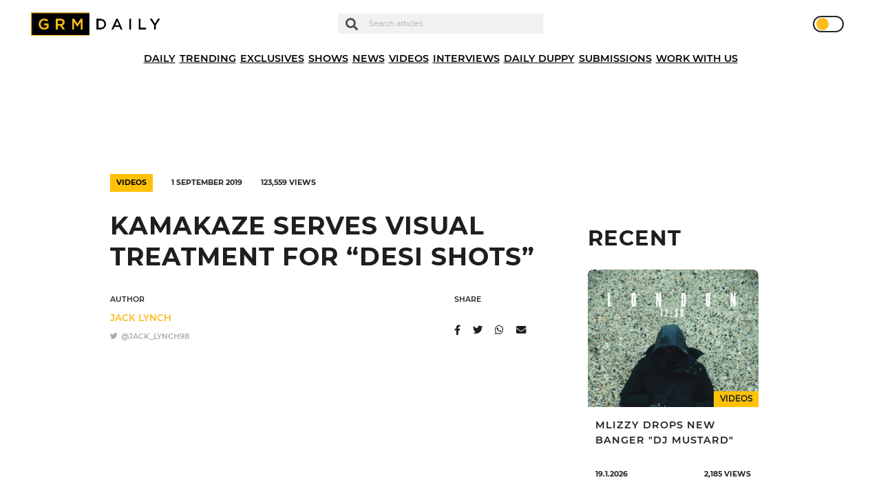

--- FILE ---
content_type: text/html; charset=UTF-8
request_url: https://grmdaily.com/kamakaze-desi-shots/
body_size: 17675
content:
<!DOCTYPE html>
<html lang="en-GB">

<head>
  <!-- InMobi Choice. Consent Manager Tag v3.0 (for TCF 2.2) -->
  <script type="text/javascript" async=true>
    (function() {
      var host = window.location.hostname;
      var element = document.createElement('script');
      var firstScript = document.getElementsByTagName('script')[0];
      var url = 'https://cmp.inmobi.com'
        .concat('/choice/', 'ZkYGQsTVaHPAu', '/', host, '/choice.js?tag_version=V3');
      var uspTries = 0;
      var uspTriesLimit = 3;
      element.async = true;
      element.type = 'text/javascript';
      element.src = url;
      firstScript.parentNode.insertBefore(element, firstScript);

      function makeStub() {
        var TCF_LOCATOR_NAME = '__tcfapiLocator';
        var queue = [];
        var win = window;
        var cmpFrame;

        function addFrame() {
          var doc = win.document;
          var otherCMP = !!(win.frames[TCF_LOCATOR_NAME]);
          if (!otherCMP) {
            if (doc.body) {
              var iframe = doc.createElement('iframe');
              iframe.style.cssText = 'display:none';
              iframe.name = TCF_LOCATOR_NAME;
              doc.body.appendChild(iframe);
            } else {
              setTimeout(addFrame, 5);
            }
          }
          return !otherCMP;
        }

        function tcfAPIHandler() {
          var gdprApplies;
          var args = arguments;
          if (!args.length) {
            return queue;
          } else if (args[0] === 'setGdprApplies') {
            if (
              args.length > 3 &&
              args[2] === 2 &&
              typeof args[3] === 'boolean'
            ) {
              gdprApplies = args[3];
              if (typeof args[2] === 'function') {
                args[2]('set', true);
              }

            }
          } else if (args[0] === 'ping') {
            var retr = {
              gdprApplies: gdprApplies,
              cmpLoaded: false,
              cmpStatus: 'stub'
            };
            if (typeof args[2] === 'function') {
              args[2](retr);
            }
          } else {
            if (args[0] === 'init' && typeof args[3] === 'object') {
              args[3] = Object.assign(args[3], {
                tag_version: 'V3'
              });
            }
            queue.push(args);
          }
        }

        function postMessageEventHandler(event) {
          var msgIsString = typeof event.data === 'string';
          var json = {};
          try {
            if (msgIsString) {
              json = JSON.parse(event.data);
            } else {
              json = event.data;
            }
          } catch (ignore) {}
          var payload = json.__tcfapiCall;
          if (payload) {
            window.__tcfapi(
              payload.command,
              payload.version,
              function(retValue, success) {
                var returnMsg = {
                  __tcfapiReturn: {
                    returnValue: retValue,
                    success: success,
                    callId: payload.callId
                  }
                };
                if (msgIsString) {
                  returnMsg = JSON.stringify(returnMsg);
                }
                if (event && event.source && event.source.postMessage) {
                  event.source.postMessage(returnMsg, '*');
                }
              },
              payload.parameter
            );
          }
        }

        while (win) {
          try {
            if (win.frames[TCF_LOCATOR_NAME]) {
              cmpFrame = win;
              break;
            }
          } catch (ignore) {}
          if (win === window.top) {
            break;
          }
          win = win.parent;
        }
        if (!cmpFrame) {
          addFrame();
          win.__tcfapi = tcfAPIHandler;
          win.addEventListener('message', postMessageEventHandler, false);
        }
      };
      makeStub();

      function makeGppStub() {
        const CMP_ID = 10;
        const SUPPORTED_APIS = [
          '2:tcfeuv2',
          '6:uspv1',
          '7:usnatv1',
          '8:usca',
          '9:usvav1',
          '10:uscov1',
          '11:usutv1',
          '12:usctv1'
        ];
        window.__gpp_addFrame = function(n) {
          if (!window.frames[n]) {
            if (document.body) {
              var i = document.createElement("iframe");
              i.style.cssText = "display:none";
              i.name = n;
              document.body.appendChild(i);
            } else {
              window.setTimeout(window.__gpp_addFrame, 10, n);
            }
          }
        };
        window.__gpp_stub = function() {
          var b = arguments;
          __gpp.queue = __gpp.queue || [];
          __gpp.events = __gpp.events || [];
          if (!b.length || (b.length == 1 && b[0] == "queue")) {
            return __gpp.queue;
          }
          if (b.length == 1 && b[0] == "events") {

            return __gpp.events;
          }
          var cmd = b[0];
          var clb = b.length > 1 ? b[1] : null;
          var par = b.length > 2 ? b[2] : null;
          if (cmd === "ping") {
            clb({
                gppVersion: "1.1", // must be “Version.Subversion”, current: “1.1”
                cmpStatus: "stub", // possible values: stub, loading, loaded, error
                cmpDisplayStatus: "hidden", // possible values: hidden, visible, disabled
                signalStatus: "not ready", // possible values: not ready, ready
                supportedAPIs: SUPPORTED_APIS, // list of supported APIs
                cmpId: CMP_ID, // IAB assigned CMP ID, may be 0 during stub/loading
                sectionList: [],
                applicableSections: [-1],
                gppString: "",
                parsedSections: {},
              },
              true
            );
          } else if (cmd === "addEventListener") {
            if (!("lastId" in __gpp)) {
              __gpp.lastId = 0;
            }
            __gpp.lastId++;
            var lnr = __gpp.lastId;
            __gpp.events.push({
              id: lnr,
              callback: clb,
              parameter: par,
            });
            clb({
                eventName: "listenerRegistered",
                listenerId: lnr, // Registered ID of the listener
                data: true, // positive signal
                pingData: {
                  gppVersion: "1.1", // must be “Version.Subversion”, current: “1.1”
                  cmpStatus: "stub", // possible values: stub, loading, loaded, error
                  cmpDisplayStatus: "hidden", // possible values: hidden, visible, disabled
                  signalStatus: "not ready", // possible values: not ready, ready
                  supportedAPIs: SUPPORTED_APIS, // list of supported APIs
                  cmpId: CMP_ID, // list of supported APIs
                  sectionList: [],
                  applicableSections: [-1],
                  gppString: "",
                  parsedSections: {},
                },
              },
              true
            );
          } else if (cmd === "removeEventListener") {
            var success = false;
            for (var i = 0; i < __gpp.events.length; i++) {
              if (__gpp.events[i].id == par) {

                __gpp.events.splice(i, 1);
                success = true;
                break;
              }
            }
            clb({
                eventName: "listenerRemoved",
                listenerId: par, // Registered ID of the listener
                data: success, // status info
                pingData: {
                  gppVersion: "1.1", // must be “Version.Subversion”, current: “1.1”
                  cmpStatus: "stub", // possible values: stub, loading, loaded, error
                  cmpDisplayStatus: "hidden", // possible values: hidden, visible, disabled
                  signalStatus: "not ready", // possible values: not ready, ready
                  supportedAPIs: SUPPORTED_APIS, // list of supported APIs
                  cmpId: CMP_ID, // CMP ID
                  sectionList: [],
                  applicableSections: [-1],
                  gppString: "",
                  parsedSections: {},
                },
              },
              true
            );
          } else if (cmd === "hasSection") {
            clb(false, true);
          } else if (cmd === "getSection" || cmd === "getField") {
            clb(null, true);
          }
          //queue all other commands
          else {
            __gpp.queue.push([].slice.apply(b));
          }
        };
        window.__gpp_msghandler = function(event) {
          var msgIsString = typeof event.data === "string";
          try {
            var json = msgIsString ? JSON.parse(event.data) : event.data;
          } catch (e) {
            var json = null;
          }
          if (typeof json === "object" && json !== null && "__gppCall" in json) {
            var i = json.__gppCall;
            window.__gpp(
              i.command,
              function(retValue, success) {
                var returnMsg = {
                  __gppReturn: {
                    returnValue: retValue,
                    success: success,
                    callId: i.callId,
                  },
                };
                event.source.postMessage(msgIsString ? JSON.stringify(returnMsg) : returnMsg, "*");
              },
              "parameter" in i ? i.parameter : null,

              "version" in i ? i.version : "1.1"
            );
          }
        };
        if (!("__gpp" in window) || typeof window.__gpp !== "function") {
          window.__gpp = window.__gpp_stub;
          window.addEventListener("message", window.__gpp_msghandler, false);
          window.__gpp_addFrame("__gppLocator");
        }
      };
      makeGppStub();
      var uspStubFunction = function() {
        var arg = arguments;
        if (typeof window.__uspapi !== uspStubFunction) {
          setTimeout(function() {
            if (typeof window.__uspapi !== 'undefined') {
              window.__uspapi.apply(window.__uspapi, arg);
            }
          }, 500);
        }
      };
      var checkIfUspIsReady = function() {
        uspTries++;
        if (window.__uspapi === uspStubFunction && uspTries < uspTriesLimit) {
          console.warn('USP is not accessible');
        } else {
          clearInterval(uspInterval);
        }
      };
      if (typeof window.__uspapi === 'undefined') {
        window.__uspapi = uspStubFunction;
        var uspInterval = setInterval(checkIfUspIsReady, 6000);
      }
    })();
  </script>
  <!-- End InMobi Choice. Consent Manager Tag v3.0 (for TCF 2.2) -->

  <script async type="text/javascript" src="https://altura-advertising.s3.eu-west-2.amazonaws.com/grmdaily.com/Ads-main.js"></script>

  <!-- Google Tag Manager -->
  <script>
    (function(w, d, s, l, i) {
      w[l] = w[l] || [];
      w[l].push({
        'gtm.start': new Date().getTime(),
        event: 'gtm.js'
      });
      var f = d.getElementsByTagName(s)[0],
        j = d.createElement(s),
        dl = l != 'dataLayer' ? '&l=' + l : '';
      j.async = true;
      j.src =
        'https://www.googletagmanager.com/gtm.js?id=' + i + dl;
      f.parentNode.insertBefore(j, f);
    })(window, document, 'script', 'dataLayer', 'GTM-M9QXR96');
  </script>
  <!-- End Google Tag Manager -->

  <script async src="https://pagead2.googlesyndication.com/pagead/js/adsbygoogle.js?client=ca-pub-4651272619532302" crossorigin="anonymous"></script>
  <script async id="xieg6Sie" src="https://cdn.viously.com/js/sdk/boot.js"></script>

  <meta charset="UTF-8" />
  <meta http-equiv="X-UA-Compatible" content="IE=edge">
  <meta name="viewport" content="width=device-width, initial-scale=1.0, maximum-scale=1.0, user-scalable=0" />
  <meta name="theme-color" content="#1e1e1e" />

  <meta name='robots' content='index, follow, max-image-preview:large, max-snippet:-1, max-video-preview:-1' />
	<style>img:is([sizes="auto" i], [sizes^="auto," i]) { contain-intrinsic-size: 3000px 1500px }</style>
	
	<!-- This site is optimized with the Yoast SEO plugin v24.7 - https://yoast.com/wordpress/plugins/seo/ -->
	<title>Kamakaze serves visual treatment for &quot;Desi Shots&quot; - GRM Daily</title>
	<link rel="canonical" href="https://grmdaily.com/kamakaze-desi-shots/" />
	<meta property="og:locale" content="en_GB" />
	<meta property="og:type" content="article" />
	<meta property="og:title" content="Kamakaze serves visual treatment for &quot;Desi Shots&quot; - GRM Daily" />
	<meta property="og:description" content="Leicester&#8217;s Kamakaze has just released the visuals treatment for his new single, &#8220;Desi Shots&#8221;. With the audio recently dropping on all the streaming platforms, Kam has finally pulled through and added a video for the wavy tune. Coming with a harmonic hook, the pro baller lays the melodies down comfortably as he separates his tricky [&hellip;]" />
	<meta property="og:url" content="https://grmdaily.com/kamakaze-desi-shots/" />
	<meta property="og:site_name" content="GRM Daily" />
	<meta property="article:published_time" content="2019-09-01T17:26:54+00:00" />
	<meta property="article:modified_time" content="2020-11-18T17:26:31+00:00" />
	<meta property="og:image" content="https://grmdaily.com/wp-content/uploads/2020/10/kamakaze-desi-shots.png" />
	<meta property="og:image:width" content="1440" />
	<meta property="og:image:height" content="604" />
	<meta property="og:image:type" content="image/png" />
	<meta name="author" content="Jack Lynch" />
	<meta name="twitter:card" content="summary_large_image" />
	<meta name="twitter:creator" content="@jack_lynch98" />
	<meta name="twitter:label1" content="Written by" />
	<meta name="twitter:data1" content="Jack Lynch" />
	<meta name="twitter:label2" content="Estimated reading time" />
	<meta name="twitter:data2" content="1 minute" />
	<script type="application/ld+json" class="yoast-schema-graph">{"@context":"https://schema.org","@graph":[{"@type":"Article","@id":"https://grmdaily.com/kamakaze-desi-shots/#article","isPartOf":{"@id":"https://grmdaily.com/kamakaze-desi-shots/"},"author":{"name":"Jack Lynch","@id":"https://grmdaily.com/#/schema/person/e912397d77836d4c7e8a4d49dedfc149"},"headline":"Kamakaze serves visual treatment for &#8220;Desi Shots&#8221;","datePublished":"2019-09-01T17:26:54+00:00","dateModified":"2020-11-18T17:26:31+00:00","mainEntityOfPage":{"@id":"https://grmdaily.com/kamakaze-desi-shots/"},"wordCount":119,"commentCount":0,"publisher":{"@id":"https://grmdaily.com/#organization"},"image":{"@id":"https://grmdaily.com/kamakaze-desi-shots/#primaryimage"},"thumbnailUrl":"https://grmdaily.com/wp-content/uploads/2020/10/kamakaze-desi-shots.png","articleSection":["Videos"],"inLanguage":"en-GB","potentialAction":[{"@type":"CommentAction","name":"Comment","target":["https://grmdaily.com/kamakaze-desi-shots/#respond"]}]},{"@type":"WebPage","@id":"https://grmdaily.com/kamakaze-desi-shots/","url":"https://grmdaily.com/kamakaze-desi-shots/","name":"Kamakaze serves visual treatment for \"Desi Shots\" - GRM Daily","isPartOf":{"@id":"https://grmdaily.com/#website"},"primaryImageOfPage":{"@id":"https://grmdaily.com/kamakaze-desi-shots/#primaryimage"},"image":{"@id":"https://grmdaily.com/kamakaze-desi-shots/#primaryimage"},"thumbnailUrl":"https://grmdaily.com/wp-content/uploads/2020/10/kamakaze-desi-shots.png","datePublished":"2019-09-01T17:26:54+00:00","dateModified":"2020-11-18T17:26:31+00:00","breadcrumb":{"@id":"https://grmdaily.com/kamakaze-desi-shots/#breadcrumb"},"inLanguage":"en-GB","potentialAction":[{"@type":"ReadAction","target":["https://grmdaily.com/kamakaze-desi-shots/"]}]},{"@type":"ImageObject","inLanguage":"en-GB","@id":"https://grmdaily.com/kamakaze-desi-shots/#primaryimage","url":"https://grmdaily.com/wp-content/uploads/2020/10/kamakaze-desi-shots.png","contentUrl":"https://grmdaily.com/wp-content/uploads/2020/10/kamakaze-desi-shots.png","width":1440,"height":604},{"@type":"BreadcrumbList","@id":"https://grmdaily.com/kamakaze-desi-shots/#breadcrumb","itemListElement":[{"@type":"ListItem","position":1,"name":"Home","item":"https://grmdaily.com/"},{"@type":"ListItem","position":2,"name":"Posts","item":"https://grmdaily.com/posts/"},{"@type":"ListItem","position":3,"name":"Kamakaze serves visual treatment for &#8220;Desi Shots&#8221;"}]},{"@type":"WebSite","@id":"https://grmdaily.com/#website","url":"https://grmdaily.com/","name":"GRM Daily","description":"Grime, Rap music and Culture","publisher":{"@id":"https://grmdaily.com/#organization"},"potentialAction":[{"@type":"SearchAction","target":{"@type":"EntryPoint","urlTemplate":"https://grmdaily.com/?s={search_term_string}"},"query-input":{"@type":"PropertyValueSpecification","valueRequired":true,"valueName":"search_term_string"}}],"inLanguage":"en-GB"},{"@type":"Organization","@id":"https://grmdaily.com/#organization","name":"GRM Daily","url":"https://grmdaily.com/","logo":{"@type":"ImageObject","inLanguage":"en-GB","@id":"https://grmdaily.com/#/schema/logo/image/","url":"https://grmdaily.com/wp-content/uploads/2020/10/grmdaily-logo-e1602156475516.png","contentUrl":"https://grmdaily.com/wp-content/uploads/2020/10/grmdaily-logo-e1602156475516.png","width":495,"height":85,"caption":"GRM Daily"},"image":{"@id":"https://grmdaily.com/#/schema/logo/image/"}},{"@type":"Person","@id":"https://grmdaily.com/#/schema/person/e912397d77836d4c7e8a4d49dedfc149","name":"Jack Lynch","image":{"@type":"ImageObject","inLanguage":"en-GB","@id":"https://grmdaily.com/#/schema/person/image/","url":"https://secure.gravatar.com/avatar/675b56c24a6e2dfa3b7d69ce50c0f66e?s=96&d=mm&r=g","contentUrl":"https://secure.gravatar.com/avatar/675b56c24a6e2dfa3b7d69ce50c0f66e?s=96&d=mm&r=g","caption":"Jack Lynch"},"sameAs":["https://x.com/jack_lynch98"],"url":"https://grmdaily.com/author/jack-lynch/"}]}</script>
	<!-- / Yoast SEO plugin. -->


<link rel="alternate" type="application/rss+xml" title="GRM Daily &raquo; Feed" href="https://grmdaily.com/feed/" />
<link rel="alternate" type="application/rss+xml" title="GRM Daily &raquo; Comments Feed" href="https://grmdaily.com/comments/feed/" />
<link rel="alternate" type="application/rss+xml" title="GRM Daily &raquo; Kamakaze serves visual treatment for &#8220;Desi Shots&#8221; Comments Feed" href="https://grmdaily.com/kamakaze-desi-shots/feed/" />
<script type="text/javascript">
/* <![CDATA[ */
window._wpemojiSettings = {"baseUrl":"https:\/\/s.w.org\/images\/core\/emoji\/15.0.3\/72x72\/","ext":".png","svgUrl":"https:\/\/s.w.org\/images\/core\/emoji\/15.0.3\/svg\/","svgExt":".svg","source":{"concatemoji":"https:\/\/grmdaily.com\/wp-includes\/js\/wp-emoji-release.min.js?ver=6.7.4"}};
/*! This file is auto-generated */
!function(i,n){var o,s,e;function c(e){try{var t={supportTests:e,timestamp:(new Date).valueOf()};sessionStorage.setItem(o,JSON.stringify(t))}catch(e){}}function p(e,t,n){e.clearRect(0,0,e.canvas.width,e.canvas.height),e.fillText(t,0,0);var t=new Uint32Array(e.getImageData(0,0,e.canvas.width,e.canvas.height).data),r=(e.clearRect(0,0,e.canvas.width,e.canvas.height),e.fillText(n,0,0),new Uint32Array(e.getImageData(0,0,e.canvas.width,e.canvas.height).data));return t.every(function(e,t){return e===r[t]})}function u(e,t,n){switch(t){case"flag":return n(e,"\ud83c\udff3\ufe0f\u200d\u26a7\ufe0f","\ud83c\udff3\ufe0f\u200b\u26a7\ufe0f")?!1:!n(e,"\ud83c\uddfa\ud83c\uddf3","\ud83c\uddfa\u200b\ud83c\uddf3")&&!n(e,"\ud83c\udff4\udb40\udc67\udb40\udc62\udb40\udc65\udb40\udc6e\udb40\udc67\udb40\udc7f","\ud83c\udff4\u200b\udb40\udc67\u200b\udb40\udc62\u200b\udb40\udc65\u200b\udb40\udc6e\u200b\udb40\udc67\u200b\udb40\udc7f");case"emoji":return!n(e,"\ud83d\udc26\u200d\u2b1b","\ud83d\udc26\u200b\u2b1b")}return!1}function f(e,t,n){var r="undefined"!=typeof WorkerGlobalScope&&self instanceof WorkerGlobalScope?new OffscreenCanvas(300,150):i.createElement("canvas"),a=r.getContext("2d",{willReadFrequently:!0}),o=(a.textBaseline="top",a.font="600 32px Arial",{});return e.forEach(function(e){o[e]=t(a,e,n)}),o}function t(e){var t=i.createElement("script");t.src=e,t.defer=!0,i.head.appendChild(t)}"undefined"!=typeof Promise&&(o="wpEmojiSettingsSupports",s=["flag","emoji"],n.supports={everything:!0,everythingExceptFlag:!0},e=new Promise(function(e){i.addEventListener("DOMContentLoaded",e,{once:!0})}),new Promise(function(t){var n=function(){try{var e=JSON.parse(sessionStorage.getItem(o));if("object"==typeof e&&"number"==typeof e.timestamp&&(new Date).valueOf()<e.timestamp+604800&&"object"==typeof e.supportTests)return e.supportTests}catch(e){}return null}();if(!n){if("undefined"!=typeof Worker&&"undefined"!=typeof OffscreenCanvas&&"undefined"!=typeof URL&&URL.createObjectURL&&"undefined"!=typeof Blob)try{var e="postMessage("+f.toString()+"("+[JSON.stringify(s),u.toString(),p.toString()].join(",")+"));",r=new Blob([e],{type:"text/javascript"}),a=new Worker(URL.createObjectURL(r),{name:"wpTestEmojiSupports"});return void(a.onmessage=function(e){c(n=e.data),a.terminate(),t(n)})}catch(e){}c(n=f(s,u,p))}t(n)}).then(function(e){for(var t in e)n.supports[t]=e[t],n.supports.everything=n.supports.everything&&n.supports[t],"flag"!==t&&(n.supports.everythingExceptFlag=n.supports.everythingExceptFlag&&n.supports[t]);n.supports.everythingExceptFlag=n.supports.everythingExceptFlag&&!n.supports.flag,n.DOMReady=!1,n.readyCallback=function(){n.DOMReady=!0}}).then(function(){return e}).then(function(){var e;n.supports.everything||(n.readyCallback(),(e=n.source||{}).concatemoji?t(e.concatemoji):e.wpemoji&&e.twemoji&&(t(e.twemoji),t(e.wpemoji)))}))}((window,document),window._wpemojiSettings);
/* ]]> */
</script>
<style id='wp-emoji-styles-inline-css' type='text/css'>

	img.wp-smiley, img.emoji {
		display: inline !important;
		border: none !important;
		box-shadow: none !important;
		height: 1em !important;
		width: 1em !important;
		margin: 0 0.07em !important;
		vertical-align: -0.1em !important;
		background: none !important;
		padding: 0 !important;
	}
</style>
<link rel='stylesheet' id='wp-block-library-css' href='https://grmdaily.com/wp-includes/css/dist/block-library/style.min.css?ver=6.7.4' type='text/css' media='all' />
<style id='classic-theme-styles-inline-css' type='text/css'>
/*! This file is auto-generated */
.wp-block-button__link{color:#fff;background-color:#32373c;border-radius:9999px;box-shadow:none;text-decoration:none;padding:calc(.667em + 2px) calc(1.333em + 2px);font-size:1.125em}.wp-block-file__button{background:#32373c;color:#fff;text-decoration:none}
</style>
<style id='global-styles-inline-css' type='text/css'>
:root{--wp--preset--aspect-ratio--square: 1;--wp--preset--aspect-ratio--4-3: 4/3;--wp--preset--aspect-ratio--3-4: 3/4;--wp--preset--aspect-ratio--3-2: 3/2;--wp--preset--aspect-ratio--2-3: 2/3;--wp--preset--aspect-ratio--16-9: 16/9;--wp--preset--aspect-ratio--9-16: 9/16;--wp--preset--color--black: #000000;--wp--preset--color--cyan-bluish-gray: #abb8c3;--wp--preset--color--white: #ffffff;--wp--preset--color--pale-pink: #f78da7;--wp--preset--color--vivid-red: #cf2e2e;--wp--preset--color--luminous-vivid-orange: #ff6900;--wp--preset--color--luminous-vivid-amber: #fcb900;--wp--preset--color--light-green-cyan: #7bdcb5;--wp--preset--color--vivid-green-cyan: #00d084;--wp--preset--color--pale-cyan-blue: #8ed1fc;--wp--preset--color--vivid-cyan-blue: #0693e3;--wp--preset--color--vivid-purple: #9b51e0;--wp--preset--gradient--vivid-cyan-blue-to-vivid-purple: linear-gradient(135deg,rgba(6,147,227,1) 0%,rgb(155,81,224) 100%);--wp--preset--gradient--light-green-cyan-to-vivid-green-cyan: linear-gradient(135deg,rgb(122,220,180) 0%,rgb(0,208,130) 100%);--wp--preset--gradient--luminous-vivid-amber-to-luminous-vivid-orange: linear-gradient(135deg,rgba(252,185,0,1) 0%,rgba(255,105,0,1) 100%);--wp--preset--gradient--luminous-vivid-orange-to-vivid-red: linear-gradient(135deg,rgba(255,105,0,1) 0%,rgb(207,46,46) 100%);--wp--preset--gradient--very-light-gray-to-cyan-bluish-gray: linear-gradient(135deg,rgb(238,238,238) 0%,rgb(169,184,195) 100%);--wp--preset--gradient--cool-to-warm-spectrum: linear-gradient(135deg,rgb(74,234,220) 0%,rgb(151,120,209) 20%,rgb(207,42,186) 40%,rgb(238,44,130) 60%,rgb(251,105,98) 80%,rgb(254,248,76) 100%);--wp--preset--gradient--blush-light-purple: linear-gradient(135deg,rgb(255,206,236) 0%,rgb(152,150,240) 100%);--wp--preset--gradient--blush-bordeaux: linear-gradient(135deg,rgb(254,205,165) 0%,rgb(254,45,45) 50%,rgb(107,0,62) 100%);--wp--preset--gradient--luminous-dusk: linear-gradient(135deg,rgb(255,203,112) 0%,rgb(199,81,192) 50%,rgb(65,88,208) 100%);--wp--preset--gradient--pale-ocean: linear-gradient(135deg,rgb(255,245,203) 0%,rgb(182,227,212) 50%,rgb(51,167,181) 100%);--wp--preset--gradient--electric-grass: linear-gradient(135deg,rgb(202,248,128) 0%,rgb(113,206,126) 100%);--wp--preset--gradient--midnight: linear-gradient(135deg,rgb(2,3,129) 0%,rgb(40,116,252) 100%);--wp--preset--font-size--small: 13px;--wp--preset--font-size--medium: 20px;--wp--preset--font-size--large: 36px;--wp--preset--font-size--x-large: 42px;--wp--preset--spacing--20: 0.44rem;--wp--preset--spacing--30: 0.67rem;--wp--preset--spacing--40: 1rem;--wp--preset--spacing--50: 1.5rem;--wp--preset--spacing--60: 2.25rem;--wp--preset--spacing--70: 3.38rem;--wp--preset--spacing--80: 5.06rem;--wp--preset--shadow--natural: 6px 6px 9px rgba(0, 0, 0, 0.2);--wp--preset--shadow--deep: 12px 12px 50px rgba(0, 0, 0, 0.4);--wp--preset--shadow--sharp: 6px 6px 0px rgba(0, 0, 0, 0.2);--wp--preset--shadow--outlined: 6px 6px 0px -3px rgba(255, 255, 255, 1), 6px 6px rgba(0, 0, 0, 1);--wp--preset--shadow--crisp: 6px 6px 0px rgba(0, 0, 0, 1);}:where(.is-layout-flex){gap: 0.5em;}:where(.is-layout-grid){gap: 0.5em;}body .is-layout-flex{display: flex;}.is-layout-flex{flex-wrap: wrap;align-items: center;}.is-layout-flex > :is(*, div){margin: 0;}body .is-layout-grid{display: grid;}.is-layout-grid > :is(*, div){margin: 0;}:where(.wp-block-columns.is-layout-flex){gap: 2em;}:where(.wp-block-columns.is-layout-grid){gap: 2em;}:where(.wp-block-post-template.is-layout-flex){gap: 1.25em;}:where(.wp-block-post-template.is-layout-grid){gap: 1.25em;}.has-black-color{color: var(--wp--preset--color--black) !important;}.has-cyan-bluish-gray-color{color: var(--wp--preset--color--cyan-bluish-gray) !important;}.has-white-color{color: var(--wp--preset--color--white) !important;}.has-pale-pink-color{color: var(--wp--preset--color--pale-pink) !important;}.has-vivid-red-color{color: var(--wp--preset--color--vivid-red) !important;}.has-luminous-vivid-orange-color{color: var(--wp--preset--color--luminous-vivid-orange) !important;}.has-luminous-vivid-amber-color{color: var(--wp--preset--color--luminous-vivid-amber) !important;}.has-light-green-cyan-color{color: var(--wp--preset--color--light-green-cyan) !important;}.has-vivid-green-cyan-color{color: var(--wp--preset--color--vivid-green-cyan) !important;}.has-pale-cyan-blue-color{color: var(--wp--preset--color--pale-cyan-blue) !important;}.has-vivid-cyan-blue-color{color: var(--wp--preset--color--vivid-cyan-blue) !important;}.has-vivid-purple-color{color: var(--wp--preset--color--vivid-purple) !important;}.has-black-background-color{background-color: var(--wp--preset--color--black) !important;}.has-cyan-bluish-gray-background-color{background-color: var(--wp--preset--color--cyan-bluish-gray) !important;}.has-white-background-color{background-color: var(--wp--preset--color--white) !important;}.has-pale-pink-background-color{background-color: var(--wp--preset--color--pale-pink) !important;}.has-vivid-red-background-color{background-color: var(--wp--preset--color--vivid-red) !important;}.has-luminous-vivid-orange-background-color{background-color: var(--wp--preset--color--luminous-vivid-orange) !important;}.has-luminous-vivid-amber-background-color{background-color: var(--wp--preset--color--luminous-vivid-amber) !important;}.has-light-green-cyan-background-color{background-color: var(--wp--preset--color--light-green-cyan) !important;}.has-vivid-green-cyan-background-color{background-color: var(--wp--preset--color--vivid-green-cyan) !important;}.has-pale-cyan-blue-background-color{background-color: var(--wp--preset--color--pale-cyan-blue) !important;}.has-vivid-cyan-blue-background-color{background-color: var(--wp--preset--color--vivid-cyan-blue) !important;}.has-vivid-purple-background-color{background-color: var(--wp--preset--color--vivid-purple) !important;}.has-black-border-color{border-color: var(--wp--preset--color--black) !important;}.has-cyan-bluish-gray-border-color{border-color: var(--wp--preset--color--cyan-bluish-gray) !important;}.has-white-border-color{border-color: var(--wp--preset--color--white) !important;}.has-pale-pink-border-color{border-color: var(--wp--preset--color--pale-pink) !important;}.has-vivid-red-border-color{border-color: var(--wp--preset--color--vivid-red) !important;}.has-luminous-vivid-orange-border-color{border-color: var(--wp--preset--color--luminous-vivid-orange) !important;}.has-luminous-vivid-amber-border-color{border-color: var(--wp--preset--color--luminous-vivid-amber) !important;}.has-light-green-cyan-border-color{border-color: var(--wp--preset--color--light-green-cyan) !important;}.has-vivid-green-cyan-border-color{border-color: var(--wp--preset--color--vivid-green-cyan) !important;}.has-pale-cyan-blue-border-color{border-color: var(--wp--preset--color--pale-cyan-blue) !important;}.has-vivid-cyan-blue-border-color{border-color: var(--wp--preset--color--vivid-cyan-blue) !important;}.has-vivid-purple-border-color{border-color: var(--wp--preset--color--vivid-purple) !important;}.has-vivid-cyan-blue-to-vivid-purple-gradient-background{background: var(--wp--preset--gradient--vivid-cyan-blue-to-vivid-purple) !important;}.has-light-green-cyan-to-vivid-green-cyan-gradient-background{background: var(--wp--preset--gradient--light-green-cyan-to-vivid-green-cyan) !important;}.has-luminous-vivid-amber-to-luminous-vivid-orange-gradient-background{background: var(--wp--preset--gradient--luminous-vivid-amber-to-luminous-vivid-orange) !important;}.has-luminous-vivid-orange-to-vivid-red-gradient-background{background: var(--wp--preset--gradient--luminous-vivid-orange-to-vivid-red) !important;}.has-very-light-gray-to-cyan-bluish-gray-gradient-background{background: var(--wp--preset--gradient--very-light-gray-to-cyan-bluish-gray) !important;}.has-cool-to-warm-spectrum-gradient-background{background: var(--wp--preset--gradient--cool-to-warm-spectrum) !important;}.has-blush-light-purple-gradient-background{background: var(--wp--preset--gradient--blush-light-purple) !important;}.has-blush-bordeaux-gradient-background{background: var(--wp--preset--gradient--blush-bordeaux) !important;}.has-luminous-dusk-gradient-background{background: var(--wp--preset--gradient--luminous-dusk) !important;}.has-pale-ocean-gradient-background{background: var(--wp--preset--gradient--pale-ocean) !important;}.has-electric-grass-gradient-background{background: var(--wp--preset--gradient--electric-grass) !important;}.has-midnight-gradient-background{background: var(--wp--preset--gradient--midnight) !important;}.has-small-font-size{font-size: var(--wp--preset--font-size--small) !important;}.has-medium-font-size{font-size: var(--wp--preset--font-size--medium) !important;}.has-large-font-size{font-size: var(--wp--preset--font-size--large) !important;}.has-x-large-font-size{font-size: var(--wp--preset--font-size--x-large) !important;}
:where(.wp-block-post-template.is-layout-flex){gap: 1.25em;}:where(.wp-block-post-template.is-layout-grid){gap: 1.25em;}
:where(.wp-block-columns.is-layout-flex){gap: 2em;}:where(.wp-block-columns.is-layout-grid){gap: 2em;}
:root :where(.wp-block-pullquote){font-size: 1.5em;line-height: 1.6;}
</style>
<link rel='stylesheet' id='contact-form-7-css' href='https://grmdaily.com/wp-content/plugins/contact-form-7/includes/css/styles.css?ver=6.0.5' type='text/css' media='all' />
<link rel='stylesheet' id='dashicons-css' href='https://grmdaily.com/wp-includes/css/dashicons.min.css?ver=6.7.4' type='text/css' media='all' />
<link rel='stylesheet' id='post-views-counter-frontend-css' href='https://grmdaily.com/wp-content/plugins/post-views-counter/css/frontend.min.css?ver=1.5.2' type='text/css' media='all' />
<link rel='stylesheet' id='Swiper-css' href='https://cdnjs.cloudflare.com/ajax/libs/Swiper/4.5.0/css/swiper.min.css?ver=6.7.4' type='text/css' media='all' />
<link rel='stylesheet' id='vendor-styles-css' href='https://grmdaily.com/wp-content/themes/grm-daily/public/css/vendor.css?ver=2.0.5' type='text/css' media='all' />
<link rel='stylesheet' id='app-styles-css' href='https://grmdaily.com/wp-content/themes/grm-daily/public/css/app.css?ver=2.0.5' type='text/css' media='all' />
<link rel='stylesheet' id='grm-theme-css' href='https://grmdaily.com/wp-content/themes/grm-daily/style.css?ver=6.7.4' type='text/css' media='all' />
<link rel='stylesheet' id='__EPYT__style-css' href='https://grmdaily.com/wp-content/plugins/youtube-embed-plus/styles/ytprefs.min.css?ver=14.2.1.3' type='text/css' media='all' />
<style id='__EPYT__style-inline-css' type='text/css'>

                .epyt-gallery-thumb {
                        width: 33.333%;
                }
                
</style>
<script type="text/javascript" id="post-views-counter-frontend-js-before">
/* <![CDATA[ */
var pvcArgsFrontend = {"mode":"js","postID":61604,"requestURL":"https:\/\/grmdaily.com\/wp-admin\/admin-ajax.php","nonce":"cc0d6766c6","dataStorage":"cookies","multisite":false,"path":"\/","domain":""};
/* ]]> */
</script>
<script type="text/javascript" src="https://grmdaily.com/wp-content/plugins/post-views-counter/js/frontend.min.js?ver=1.5.2" id="post-views-counter-frontend-js"></script>
<script type="text/javascript" src="https://grmdaily.com/wp-includes/js/jquery/jquery.min.js?ver=3.7.1" id="jquery-core-js"></script>
<script type="text/javascript" src="https://grmdaily.com/wp-includes/js/jquery/jquery-migrate.min.js?ver=3.4.1" id="jquery-migrate-js"></script>
<script type="text/javascript" id="__ytprefs__-js-extra">
/* <![CDATA[ */
var _EPYT_ = {"ajaxurl":"https:\/\/grmdaily.com\/wp-admin\/admin-ajax.php","security":"6dbe190892","gallery_scrolloffset":"20","eppathtoscripts":"https:\/\/grmdaily.com\/wp-content\/plugins\/youtube-embed-plus\/scripts\/","eppath":"https:\/\/grmdaily.com\/wp-content\/plugins\/youtube-embed-plus\/","epresponsiveselector":"[\"iframe.__youtube_prefs__\",\"iframe[src*='youtube.com']\",\"iframe[src*='youtube-nocookie.com']\",\"iframe[data-ep-src*='youtube.com']\",\"iframe[data-ep-src*='youtube-nocookie.com']\",\"iframe[data-ep-gallerysrc*='youtube.com']\"]","epdovol":"1","version":"14.2.1.3","evselector":"iframe.__youtube_prefs__[src], iframe[src*=\"youtube.com\/embed\/\"], iframe[src*=\"youtube-nocookie.com\/embed\/\"]","ajax_compat":"","maxres_facade":"eager","ytapi_load":"light","pause_others":"1","stopMobileBuffer":"1","facade_mode":"","not_live_on_channel":"","vi_active":"","vi_js_posttypes":[]};
/* ]]> */
</script>
<script type="text/javascript" src="https://grmdaily.com/wp-content/plugins/youtube-embed-plus/scripts/ytprefs.min.js?ver=14.2.1.3" id="__ytprefs__-js"></script>
<link rel="https://api.w.org/" href="https://grmdaily.com/wp-json/" /><link rel="alternate" title="JSON" type="application/json" href="https://grmdaily.com/wp-json/wp/v2/posts/61604" /><link rel="EditURI" type="application/rsd+xml" title="RSD" href="https://grmdaily.com/xmlrpc.php?rsd" />
<meta name="generator" content="WordPress 6.7.4" />
<link rel='shortlink' href='https://grmdaily.com/?p=61604' />
<link rel="alternate" title="oEmbed (JSON)" type="application/json+oembed" href="https://grmdaily.com/wp-json/oembed/1.0/embed?url=https%3A%2F%2Fgrmdaily.com%2Fkamakaze-desi-shots%2F" />
<link rel="alternate" title="oEmbed (XML)" type="text/xml+oembed" href="https://grmdaily.com/wp-json/oembed/1.0/embed?url=https%3A%2F%2Fgrmdaily.com%2Fkamakaze-desi-shots%2F&#038;format=xml" />
		<meta property="fb:pages" content="76080457959" />
					<meta property="ia:markup_url" content="https://grmdaily.com/kamakaze-desi-shots/?ia_markup=1" />
					<script>
			document.documentElement.className = document.documentElement.className.replace('no-js', 'js');
		</script>
				<style>
			.no-js img.lazyload {
				display: none;
			}

			figure.wp-block-image img.lazyloading {
				min-width: 150px;
			}

						.lazyload, .lazyloading {
				opacity: 0;
			}

			.lazyloaded {
				opacity: 1;
				transition: opacity 400ms;
				transition-delay: 0ms;
			}

					</style>
		<link rel="icon" href="https://grmdaily.com/wp-content/uploads/2020/06/GRM-fav.png" sizes="32x32" />
<link rel="icon" href="https://grmdaily.com/wp-content/uploads/2020/06/GRM-fav.png" sizes="192x192" />
<link rel="apple-touch-icon" href="https://grmdaily.com/wp-content/uploads/2020/06/GRM-fav.png" />
<meta name="msapplication-TileImage" content="https://grmdaily.com/wp-content/uploads/2020/06/GRM-fav.png" />
		<style type="text/css" id="wp-custom-css">
			#rated_awards_swiper .swiper-wrapper .swiper-slide {
    height: fit-content;
}

#onetrust-consent-sdk #onetrust-pc-btn-handler, #onetrust-consent-sdk #onetrust-pc-btn-handler.cookie-setting-link {
	color: black!important;
}

#bannerGallery{
	position: relative;
}		</style>
		
  <!-- Global site tag (gtag.js) - Google Analytics -->
  <script async src="https://www.googletagmanager.com/gtag/js?id=UA-33681447-1"></script>
  <script>
    window.dataLayer = window.dataLayer || [];

    function gtag() {
      dataLayer.push(arguments);
    }
    gtag('js', new Date());
    gtag('config', 'UA-33681447-1');
  </script>

  <script async src="https://securepubads.g.doubleclick.net/tag/js/gpt.js"></script>
  <script>
    // Google ads
    window.googletag = window.googletag || {
      cmd: []
    };

    googletag.cmd.push(function() {
      // Make ads centered.
      googletag.pubads().setCentering(true);
      googletag.pubads().enableSingleRequest();
      googletag.pubads().setTargeting('category', ['news', 'video']);
      googletag.enableServices();
      googletag.pubads().disableInitialLoad();
    });
  </script>

  <!-- Desktop Feature Banner -->
  <script>
    if (window.innerWidth >= 767) {
      window.googletag = window.googletag || {
        cmd: []
      };
      googletag.cmd.push(function() {

        googletag.defineSlot('/7336901/Feature_Banner', [
          [1000, 250],
          [900, 250],
          [970, 250],
          [728, 90]
        ], 'div-gpt-ad-1656071260041-0').addService(googletag.pubads());

        googletag.pubads().enableSingleRequest();
        googletag.pubads().setTargeting('Section', ['daily duppy', 'exclusives', 'homepage', 'interviews', 'news', 'one mic', 'rated awards', 'shows', 'style', 'trending']);
        googletag.enableServices();
      });

    }
  </script>

  <!-- Mobile Feature Banner -->
  <script>
    if (window.innerWidth < 768) {
      window.googletag = window.googletag || {
        cmd: []
      };
      googletag.cmd.push(function() {

        googletag.defineSlot('/7336901/Feature_Banner', [
          [300, 100],
          [320, 100],
          [320, 50],
          [300, 250]
        ], 'div-gpt-ad-1656071260042-1').addService(googletag.pubads());

        googletag.pubads().enableSingleRequest();
        googletag.pubads().setTargeting('Section', ['daily duppy', 'exclusives', 'homepage', 'interviews', 'news', 'one mic', 'rated awards', 'shows', 'style', 'trending']);
        googletag.enableServices();
      });
    }
  </script>

  <!-- Desktop Rail -->
  <script>
    if (window.innerWidth >= 767) {
      window.googletag = window.googletag || {
        cmd: []
      };
      googletag.cmd.push(function() {
        googletag.defineSlot('/7336901/rail', [
          [300, 250],
          [120, 600],
          [320, 400],
          [300, 600]
        ], 'div-gpt-ad-1655306449504-0').addService(googletag.pubads());
        googletag.pubads().enableSingleRequest();
        googletag.pubads().setTargeting('Section', ['daily duppy', 'exclusives', 'homepage', 'interviews', 'news', 'one mic', 'rated awards', 'shows', 'style', 'trending']);
        googletag.enableServices();
      });
    }
  </script>


  <!-- Mobile Rail  -->

  <script>
    if (window.innerWidth < 768) {
      window.googletag = window.googletag || {
        cmd: []
      };
      googletag.cmd.push(function() {
        googletag.defineSlot('/7336901/rail', [
          [300, 250],
          [320, 50]
        ], 'div-gpt-ad-1655306449505-1').addService(googletag.pubads());
        googletag.pubads().enableSingleRequest();
        googletag.pubads().setTargeting('Section', ['daily duppy', 'exclusives', 'homepage', 'interviews', 'news', 'one mic', 'rated awards', 'shows', 'style', 'trending']);
        googletag.enableServices();
      });
    }
  </script>

</head>

<body class="light-theme kamakaze-desi-shots" data-ajax="https://grmdaily.com/wp-admin/admin-ajax.php">
  <!-- Google Tag Manager (noscript) -->
  <noscript><iframe src="https://www.googletagmanager.com/ns.html?id=GTM-M9QXR96" height="0" width="0" style="display:none;visibility:hidden"></iframe></noscript>
  <!-- End Google Tag Manager (noscript) —>
    <!-- NAVBAR -->
  <header>
    <nav class="navbar navbar-lg">
      <div class="container-fluid px-md-7 py-md-4">
        <div class="toggle-container d-flex d-lg-none">
          <button class="navbar-toggler collapsed" type="button" data-toggle="collapse" data-target="#side-nav-area" aria-controls="side-nav-area" aria-expanded="true" aria-label="Toggle navigation">
            <div class="bar bar1"></div>
            <div class="bar bar2"></div>
            <div class="bar bar3"></div>
          </button>
        </div>
        
  <!-- logo -->
  <a href="https://grmdaily.com" class="navbar-brand lazyload" style="background-image:inherit;" data-bg-image="url(https://grmdaily.com/wp-content/uploads/2020/10/grmdaily-logo.png)">
    GRM Daily  </a>

        <i class="fas fa-search d-md-none" data-toggle="collapse" data-target="#collapseSearch" aria-expanded="false" aria-controls="collapseSearch"></i>
<form class="form-inline d-none d-md-flex" role="search" method="get" action="https://grmdaily.com/posts/">
  <div class="input-group">
    <label class="sr-only sr-only-focusable">Search for</label>
    <div class="input-group-prepend">
      <div class="input-group-text"><i class="fas fa-search"></i></div>
    </div>
    <input type="search" name="s" class="form-control form-control-lg" placeholder="Search articles" value="" />
  </div>
</form>                <div class="toggle transparent">
          <input id="dark-mode" type="checkbox" disabled="disabled" >
          <label class="toggle-item" for="dark-mode"></label>
        </div>
        <button type="button" data-toggle="modal" data-target="#videoSubmitModal" class="btn btn-md btn-yellow d-none"> <!-- d-sm-block -->
          Uploads
        </button>
    </nav>
    <div class="yellow-nav d-none d-lg-block">
      <div class="container">
        <nav class="menu-primary-container"><ul id="menu-primary" class="navbar-nav"><li id="menu-item-69928" class="menu-item menu-item-type-post_type menu-item-object-page menu-item-home menu-item-69928"><a href="https://grmdaily.com/">Daily</a></li>
<li id="menu-item-70614" class="menu-item menu-item-type-post_type menu-item-object-page menu-item-70614"><a href="https://grmdaily.com/trending/">Trending</a></li>
<li id="menu-item-70216" class="menu-item menu-item-type-taxonomy menu-item-object-category menu-item-70216"><a href="https://grmdaily.com/exclusives/">Exclusives</a></li>
<li id="menu-item-70217" class="menu-item menu-item-type-taxonomy menu-item-object-category menu-item-70217"><a href="https://grmdaily.com/shows/">Shows</a></li>
<li id="menu-item-70219" class="menu-item menu-item-type-taxonomy menu-item-object-category menu-item-70219"><a href="https://grmdaily.com/news/">News</a></li>
<li id="menu-item-70218" class="menu-item menu-item-type-taxonomy menu-item-object-category current-post-ancestor current-menu-parent current-post-parent menu-item-70218"><a href="https://grmdaily.com/videos/">Videos</a></li>
<li id="menu-item-70220" class="menu-item menu-item-type-taxonomy menu-item-object-category menu-item-70220"><a href="https://grmdaily.com/interviews/">Interviews</a></li>
<li id="menu-item-70221" class="menu-item menu-item-type-taxonomy menu-item-object-category menu-item-70221"><a href="https://grmdaily.com/daily-duppy/">Daily Duppy</a></li>
<li id="menu-item-180293" class="menu-item menu-item-type-post_type menu-item-object-page menu-item-180293"><a href="https://grmdaily.com/submissions/">Submissions</a></li>
<li id="menu-item-107825" class="menu-item menu-item-type-post_type menu-item-object-page menu-item-107825"><a href="https://grmdaily.com/advertise/">WORK WITH US</a></li>
</ul></nav>      </div>
    </div>
  </header>

  <div class="side-menu  ">
    <div class="menu-container">
      <div class="side-nav collapse width" id="side-nav-area">
        <nav class="menu-primary-container"><ul id="menu-primary-1" class="navbar-nav"><li class="menu-item menu-item-type-post_type menu-item-object-page menu-item-home menu-item-69928"><a href="https://grmdaily.com/">Daily</a></li>
<li class="menu-item menu-item-type-post_type menu-item-object-page menu-item-70614"><a href="https://grmdaily.com/trending/">Trending</a></li>
<li class="menu-item menu-item-type-taxonomy menu-item-object-category menu-item-70216"><a href="https://grmdaily.com/exclusives/">Exclusives</a></li>
<li class="menu-item menu-item-type-taxonomy menu-item-object-category menu-item-70217"><a href="https://grmdaily.com/shows/">Shows</a></li>
<li class="menu-item menu-item-type-taxonomy menu-item-object-category menu-item-70219"><a href="https://grmdaily.com/news/">News</a></li>
<li class="menu-item menu-item-type-taxonomy menu-item-object-category current-post-ancestor current-menu-parent current-post-parent menu-item-70218"><a href="https://grmdaily.com/videos/">Videos</a></li>
<li class="menu-item menu-item-type-taxonomy menu-item-object-category menu-item-70220"><a href="https://grmdaily.com/interviews/">Interviews</a></li>
<li class="menu-item menu-item-type-taxonomy menu-item-object-category menu-item-70221"><a href="https://grmdaily.com/daily-duppy/">Daily Duppy</a></li>
<li class="menu-item menu-item-type-post_type menu-item-object-page menu-item-180293"><a href="https://grmdaily.com/submissions/">Submissions</a></li>
<li class="menu-item menu-item-type-post_type menu-item-object-page menu-item-107825"><a href="https://grmdaily.com/advertise/">WORK WITH US</a></li>
</ul></nav>        <button type="button" data-toggle="modal" data-target="#videoSubmitModal" style="width: 50%;" class="btn btn-md btn-yellow d-none align-self-center"> <!-- d-sm-none -->
          Uploads
        </button>
        <div class="mt-5 align-self-center">
          
<div class="social">
            <a href="https://www.facebook.com/GRMDaily/" target="_blank" class="fab fa-facebook-f"></a>
                <a href="https://twitter.com/grmdaily" target="_blank" class="fab fa-twitter"></a>
                <a href="https://www.instagram.com/grmdaily/" target="_blank" class="fab fa-instagram"></a>
                <a href="https://soundcloud.com/grmdaily" target="_blank" class="fab fa-soundcloud"></a>
                <a href="https://www.youtube.com/channel/UCqTwKvjbTENZDGbz2si47ag" target="_blank" class="fab fa-youtube"></a>
                <a href="https://www.snapchat.com/add/snapgrmdaily" target="_blank" class="fab fa-snapchat"></a>
                <a href="https://www.tiktok.com/@grmdaily?lang=en" target="_blank" class="fab fa-tiktok"></a>
    </div>        </div>
      </div>
      <div class="toggle-container navbar">
        <button class="navbar-toggler collapsed icon icon-burger left" type="button" data-toggle="collapse" data-target="#side-nav-area" aria-controls="side-nav-area" aria-expanded="true" aria-label="Toggle navigation">
        </button>
      </div>
    </div>

  </div>
  <div class="collapse search-collapse" id="collapseSearch">
    <div class="card card-body">
      <form class="form-inline d-md-none" role="search" method="get" action="https://grmdaily.com/posts/">
        <div class="input-group">
          <label class="sr-only sr-only-focusable">Search for</label>
          <div class="input-group-prepend">
            <div class="input-group-text"><i class="fas fa-search"></i></div>
          </div>
          <input type="search" name="s" class="form-control form-control-lg" placeholder="Search articles" value="" />
        </div>
      </form>
    </div>
  </div>
  
<!-- Modal -->
<div class="modal fade video submission" id="videoSubmitModal" tabindex="-1" role="dialog" aria-labelledby="videoSubmitModalTitle" aria-hidden="true">
  <div class="modal-dialog modal-lg modal-dialog-centered" role="document">
    <div class="modal-content">
      <div class="modal-header">
        <h5 class="modal-title" id="exampleModalLongTitle">Submit a video</h5>
        <button type="button" class="close" data-dismiss="modal" aria-label="Close">
          <span aria-hidden="true">&times;</span>
        </button>
      </div>
      <div class="modal-body">
        
<div class="wpcf7 no-js" id="wpcf7-f4488-o1" lang="en-GB" dir="ltr" data-wpcf7-id="4488">
<div class="screen-reader-response"><p role="status" aria-live="polite" aria-atomic="true"></p> <ul></ul></div>
<form action="/kamakaze-desi-shots/#wpcf7-f4488-o1" method="post" class="wpcf7-form init wpcf7-acceptance-as-validation" aria-label="Contact form" novalidate="novalidate" data-status="init">
<div style="display: none;">
<input type="hidden" name="_wpcf7" value="4488" />
<input type="hidden" name="_wpcf7_version" value="6.0.5" />
<input type="hidden" name="_wpcf7_locale" value="en_GB" />
<input type="hidden" name="_wpcf7_unit_tag" value="wpcf7-f4488-o1" />
<input type="hidden" name="_wpcf7_container_post" value="0" />
<input type="hidden" name="_wpcf7_posted_data_hash" value="" />
<input type="hidden" name="_wpcf7_recaptcha_response" value="" />
</div>
<div class="row">
<div class="col-md-6">
<label> Your Name (required)</label><span class="wpcf7-form-control-wrap" data-name="your-name"><input size="40" maxlength="400" class="wpcf7-form-control wpcf7-text wpcf7-validates-as-required" aria-required="true" aria-invalid="false" placeholder="Your name here" value="" type="text" name="your-name" /></span> 
</div>
<div class="col-md-6">
<label> Your Email (required) </label><span class="wpcf7-form-control-wrap" data-name="your-email"><input size="40" maxlength="400" class="wpcf7-form-control wpcf7-email wpcf7-validates-as-required wpcf7-text wpcf7-validates-as-email" aria-required="true" aria-invalid="false" placeholder="Your email" value="" type="email" name="your-email" /></span>
</div>
<div class="col-md-6">
<label> Enter Link to Your Video here  (required)</label><span class="wpcf7-form-control-wrap" data-name="video"><input size="40" maxlength="400" class="wpcf7-form-control wpcf7-text wpcf7-validates-as-required" aria-required="true" aria-invalid="false" placeholder="Enter link to your video here" value="" type="text" name="video" /></span>
</div>
<div class="col-12">
<span class="wpcf7-form-control-wrap" data-name="acceptance-378"><span class="wpcf7-form-control wpcf7-acceptance"><span class="wpcf7-list-item"><label><input type="checkbox" name="acceptance-378" value="1" aria-invalid="false" /><span class="wpcf7-list-item-label">I agree to the Terms and Services</span></label></span></span></span>
<span class="wpcf7-form-control-wrap" data-name="acceptance-379"><span class="wpcf7-form-control wpcf7-acceptance"><span class="wpcf7-list-item"><label><input type="checkbox" name="acceptance-379" value="1" aria-invalid="false" /><span class="wpcf7-list-item-label">I agree to the Privacy Policy</span></label></span></span></span>
<span class="wpcf7-form-control-wrap" data-name="acceptance-380"><span class="wpcf7-form-control wpcf7-acceptance"><span class="wpcf7-list-item"><label><input type="checkbox" name="acceptance-380" value="1" aria-invalid="false" /><span class="wpcf7-list-item-label">I consent to the processing of my personal data for the purposes set out in the Privacy Policy</span></label></span></span></span>

<small>This site is protected by reCAPTCHA and the Google <a href="https://policies.google.com/privacy">Privacy Policy</a> and <a href="https://policies.google.com/terms">Terms of Service</a> apply.</small>
</div>
</div>
</div>
<div class="modal-footer">
<div class="row">
<div class="col-md-6">
<input class="wpcf7-form-control wpcf7-submit has-spinner btn-sumbit" type="submit" value="Submit" />
</div>
<div class="col-md-6">
<button type="button" class="btn btn-secondary" data-dismiss="modal">Close</button>
</div>
</div><div class="wpcf7-response-output" aria-hidden="true"></div>
</form>
</div>

      </div>
    </div>
  </div>
</div>  
<!-- Modal -->
<div class="modal fade mailchimp" id="mailchimpModal" tabindex="-1" role="dialog" aria-labelledby="mailchimpModal" aria-hidden="true">
  <div class="modal-dialog modal-lg modal-dialog-centered" role="document">
    <div class="modal-content">
      <div class="modal-header">
        <h5 class="modal-title" id="exampleModalLongTitle">Sign up for our newsletter</h5>
        <button type="button" class="close" data-dismiss="modal" aria-label="Close">
          <span aria-hidden="true">&times;</span>
        </button>
      </div>
      <div class="modal-body">
              </div>
    </div>
  </div>
</div>
<main id="content" class="page-content">

  <div class="section-main">
    <article id="post-61604" class="post-61604 post type-post status-publish format-standard has-post-thumbnail hentry category-videos">
  
<section class="container mb-4">
  <div class="row">
    <div class="col">
      <div class="feed-focus-block">
        <div class="row mb-2">
          <div class="col">
            	<div  class="focus-block focus-block-x wow fadeIn">
					<!-- Mobile Feature Banner  -->
			<div id='div-gpt-ad-1656071260042-1' class="googleAd--mobile d-block d-md-none" style='min-width: 320px; min-height: 50px;'>
				<script>
					// googletag.cmd.push(function() { googletag.display('div-gpt-ad-1656071260042-1'); });
				</script>
			</div>

			<!-- Desktop Feature Banner  -->
			<div id='div-gpt-ad-1656071260041-0' class="googleAd--desktop d-none d-md-block" style='min-width: 728px; min-height: 90px;'>
				<script>
					// googletag.cmd.push(function() { googletag.display('div-gpt-ad-1656071260041-0'); });
				</script>
			</div>

			</div>
          </div>
        </div>
      </div>
    </div>
  </div>
  <div class="row mb-5">
    <div class="col-md-8 px-5">
      <div class="intro-content">
        <div class="meta mb-3 mb-sm-5 d-flex">
          <!-- Show Category Badges -->
          
              <a class="badge badge-category badge-warning" href="https://grmdaily.com/posts/?category=videos">
                Videos              </a>
                    <!-- Echo date on larger than mobile -->
          <span class="mr-5 d-none d-sm-inline-block">1 September 2019</span>
          <!-- Show views on larger than mobile -->
          <div class="views d-none d-sm-flex">
                          <span>123,559 views</span>
                      </div>
          <div class="author d-sm-none">
            <div class="author-info">
              <span>Author: </span>
              <span class="name">
                <a
                  href="https://grmdaily.com/posts/?author=25"
                  title="Jack Lynch">Jack Lynch                </a>
              </span>
            </div>
          </div>
        </div>
        <h1 class="post-title pb-1 p-md-0 mb-md-5">Kamakaze serves visual treatment for &#8220;Desi Shots&#8221;</h1>
        <div class="row">
          <div class="col d-flex justify-content-between meta-sub">
            <div class="author d-none d-sm-block mb-3">
              <div class="author-info">
                <span>Author</span>
                <span class="name">
                  <a
                    href="https://grmdaily.com/posts/?author=25"
                    title="Jack Lynch">Jack Lynch                  </a></span>
                                  <span class="twitter_handle"><a href="https://twitter.com/jack_lynch98"><i class="fab fa-twitter mr-1"></i>
                      @jack_lynch98</a></span>
                              </div>
            </div>
            <!-- This is because we need the posts to have the right structure for when we share to instagram -->
            <!-- Visible on mobile -->
            <div class="date-views meta pb-3 d-sm-none">
              <div class="date">
                <span class="mr-5">1 September 2019</span>
              </div>
              <!-- Views -->
              <div class="views d-flex align-items-center">
                                  <span class="d-inline">123,559 views</span>
                              </div>
            </div>
            <div class="d-none d-sm-block">
              <span class="mb-2">Share</span>
              <div class="social">
	<a class="fab fa-facebook-f" href="https://www.facebook.com/sharer.php?u=https://grmdaily.com/kamakaze-desi-shots/&amp;t=Kamakaze serves visual treatment for &#8220;Desi Shots&#8221;" ></a>
	<a class="fab fa-twitter" target="_blank" href="https://twitter.com/intent/tweet?text=Kamakaze serves visual treatment for &#8220;Desi Shots&#8221;&amp;url=https://grmdaily.com/kamakaze-desi-shots/"></a>
<!-- 	<i class="fab fa-instagram"></i> -->
<!-- 	<i class="fab fa-soundcloud"></i> -->
	<a href="whatsapp://send?text=https://grmdaily.com/kamakaze-desi-shots/&amp;t=Kamakaze serves visual treatment for &#8220;Desi Shots&#8221;" class="fab fa-whatsapp"></a>
	<a href="/cdn-cgi/l/email-protection#[base64]" class="fas fa-envelope"></a>
<!-- 	<a href="" class="fab fa-youtube"></a> -->
</div>            </div>
          </div>
        </div>
      </div>

      <div class="post-image">
        
          <!-- YouTube embeds -->
                      <div class="epyt-video-wrapper"><iframe  style="display: block; margin: 0px auto;"  id="_ytid_86618"  width="800" height="450"  data-origwidth="800" data-origheight="450" src="https://www.youtube.com/embed/lIFXVsyg1lw?enablejsapi=1&autoplay=0&cc_load_policy=0&cc_lang_pref=&iv_load_policy=1&loop=0&modestbranding=1&rel=0&fs=1&playsinline=0&autohide=2&theme=dark&color=red&controls=1&" class="__youtube_prefs__  no-lazyload" title="YouTube player"  allow="fullscreen; accelerometer; autoplay; clipboard-write; encrypted-media; gyroscope; picture-in-picture" allowfullscreen data-no-lazy="1" data-skipgform_ajax_framebjll=""></iframe></div>            <!-- SoundCloud embeds -->
          
          <!-- FaceBook Video embeds -->
              </div>
      <div class="row">
        <div class="col d-flex justify-content-between meta-sub mb-3">
          <!-- Social share -->
          <div class="d-flex d-sm-none">
            <span class="mr-4">Share</span>
            <div class="social">
	<a class="fab fa-facebook-f" href="https://www.facebook.com/sharer.php?u=https://grmdaily.com/kamakaze-desi-shots/&amp;t=Kamakaze serves visual treatment for &#8220;Desi Shots&#8221;" ></a>
	<a class="fab fa-twitter" target="_blank" href="https://twitter.com/intent/tweet?text=Kamakaze serves visual treatment for &#8220;Desi Shots&#8221;&amp;url=https://grmdaily.com/kamakaze-desi-shots/"></a>
<!-- 	<i class="fab fa-instagram"></i> -->
<!-- 	<i class="fab fa-soundcloud"></i> -->
	<a href="whatsapp://send?text=https://grmdaily.com/kamakaze-desi-shots/&amp;t=Kamakaze serves visual treatment for &#8220;Desi Shots&#8221;" class="fab fa-whatsapp"></a>
	<a href="/cdn-cgi/l/email-protection#[base64]" class="fas fa-envelope"></a>
<!-- 	<a href="" class="fab fa-youtube"></a> -->
</div>          </div>
        </div>
      </div>
      <div class="entry-content">
        <p>Leicester&#8217;s Kamakaze has just released the visuals treatment for his new single, &#8220;Desi Shots&#8221;. With the audio recently dropping on all the streaming platforms, Kam has finally pulled through and added a video for the wavy tune.</p>
<p>Coming with a harmonic hook, the pro baller lays the melodies down comfortably as he separates his tricky verses which are always crammed with crafty wordplay.</p>
<p>The visuals are full of vibes too, as we see the MC chill in the park with his friends as he performs his song playfully. </p>
<p>Check the new visuals from Kamakaze above, and after, be sure to see the Kamdog shell his <em>Joints Freestyle</em> with Big Zuu <a href="http://grmdaily.com/video/kamakaze-joints-freestlye">here</a>.</p>
      </div>
    </div>
    <div class="col-12 col-md-4 px-5 px-sm-auto" id="side-content">
      <div class="d-block d-md-none">
        		<script data-cfasync="false" src="/cdn-cgi/scripts/5c5dd728/cloudflare-static/email-decode.min.js"></script><script>
			googletag.cmd.push(function() {
				// define the slot
				googletag
					.defineSlot('/7336901/mid_content', [
						[1000, 400],
						[900, 250],
						[970, 250],
						[728, 90]
					], 'gpt-ad-6970775c74273')
					.setTargeting('Section', ['daily duppy', 'interviews', 'homepage', 'one mic', 'exclusives', 'news', 'rated awards', 'shows', 'style', 'trending'])
					.addService(googletag.pubads());

				// Configure SRA
				googletag.pubads().enableSingleRequest();
			});

			googletag.cmd.push(function() {
				googletag
					// .defineSlot('/7336901/mid_content', [[900, 250], [970, 250], [728, 90]], 'gpt-ad-6970775c74271')
					.defineSlot('/7336901/mid_content', [
						[300, 100],
						[320, 100],
						[320, 50],
						[300, 250]
					], 'gpt-ad-6970775c74271')
					.setTargeting('Section', ['daily duppy', 'interviews', 'homepage', 'one mic', 'exclusives', 'news', 'rated awards', 'shows', 'style', 'trending'])
					.addService(googletag.pubads());

				// Configure SRA
				googletag.pubads().enableSingleRequest();

			});
		</script>
		<div class="container-fluid google-ad feed-focus-block wow fadeIn">
			<div class="row mb-2">
				<div class="col px-0">
					<div class="focus-block focus-block-x">
						<!-- Mobile Mid Content -->
						<div id='gpt-ad-6970775c74271' class="googleAd--mobile d-block d-md-none" style='min-width: 320px; min-height: 50px;'>
							<script>
								// googletag.cmd.push(function() { googletag.display('gpt-ad-6970775c74271'); });
							</script>
						</div>

						<!-- Desktop Mid Content -->
						<div id='gpt-ad-6970775c74273' class="googleAd--desktop d-none d-md-block" style='min-width: 728px; min-height: 90px;'>
							<script>
								// googletag.cmd.push(function() { googletag.display('gpt-ad-6970775c74273'); });
							</script>
						</div>
					</div>
				</div>
			</div>
		</div>


      </div>
      
<section>
    <div class="feed-content">
		<div class="feedList grid d-none d-md-block">
				</div>
		<div class="related feedList grid d-block">
			<h3 class="my-5 mt-md-0">Recent</h3>
			<div class="d-flex flex-wrap">
				      <a class="grid-item wow fadeInUpwards" data-wow-delay="0s" href="https://grmdaily.com/mlizzy-dj-mustard/" title="Read: MLizzy Drops New Banger &quot;DJ Mustard&quot;">
      <div class="card" >
        <div class="img-container">
                    <img 
              data-src="https://grmdaily.com/wp-content/uploads/2026/01/Screenshot-2026-01-19-at-16.03.19-400x254.png"
              alt="MLizzy Drops New Banger "DJ Mustard""  
              height="174" 
              class="card-img-top feedImage lazyload" src="[data-uri]" style="--smush-placeholder-width: 400px; --smush-placeholder-aspect-ratio: 400/254;" />

                      <span class="badge badge-warning">
            Videos            </span>
                  </div>
        <div class="card-body">
          <h4 class="feedTitle">
            MLizzy Drops New Banger "DJ Mustard"          </h4>
          <p class="excerpt">MLizzy, a standout voice in London’s new wave of drill, opens the year with a striking new release titled “DJ Mustard.” The single arrives off the back of recent drops including “MLizzy x Nemzzz Flow Freestyle” and...</p>
          <div class="meta">
            <small class="post__date mr-2">
              19.1.2026              </small>
                            <small>2,185<span> views</span></small>
                        </div>
        </div>
      </div>
      </a>
        <a class="grid-item wow fadeInUpwards" data-wow-delay="0.2s" href="https://grmdaily.com/bxks-fear-of-eclipse/" title="Read: BXKS Drops Brand New Tape &#039;Fear Of Eclipse&#039;">
      <div class="card" >
        <div class="img-container">
                    <img 
              data-src="https://grmdaily.com/wp-content/uploads/2026/01/BXKS-Fear-of-Eclipse-Artwork--300x300.jpg"
              alt="BXKS Drops Brand New Tape 'Fear Of Eclipse'"  
              height="174" 
              class="card-img-top feedImage lazyload" src="[data-uri]" style="--smush-placeholder-width: 300px; --smush-placeholder-aspect-ratio: 300/300;" />

                      <span class="badge badge-warning">
            News            </span>
                  </div>
        <div class="card-body">
          <h4 class="feedTitle">
            BXKS Drops Brand New Tape 'Fear Of Eclipse'          </h4>
          <p class="excerpt">BXKS has officially lifted the curtain on her forthcoming mixtape Fear Of Eclipse. Known for her razor-sharp pen, forward-thinking vision and fearless approach to sound, BXKS continues to channel underground momentum into mus...</p>
          <div class="meta">
            <small class="post__date mr-2">
              19.1.2026              </small>
               
              <small><div class="post-views content-post post-221945 entry-meta load-static">
				<span class="post-views-count">41</span>
			</div><span> views</span></small>
                        </div>
        </div>
      </div>
      </a>
        <a class="grid-item wow fadeInUpwards" data-wow-delay="0.4s" href="https://grmdaily.com/jorja-smith-blue-lights-anniversary/" title="Read: Jorja Smith Marks  10 Years Of &quot;Blue Lights&quot; With Limited Edition Vinyl &amp; EP Release">
      <div class="card" >
        <div class="img-container">
                    <img 
              data-src="https://grmdaily.com/wp-content/uploads/2026/01/DemoDump16-300x300.jpg"
              alt="Jorja Smith Marks  10 Years Of "Blue Lights" With Limited Edition Vinyl &amp; EP Release"  
              height="174" 
              class="card-img-top feedImage lazyload" src="[data-uri]" style="--smush-placeholder-width: 300px; --smush-placeholder-aspect-ratio: 300/300;" />

                      <span class="badge badge-warning">
            News            </span>
                  </div>
        <div class="card-body">
          <h4 class="feedTitle">
            Jorja Smith Marks  10 Years Of "Blue Lights" With Limited Edition Vinyl &amp; EP Release          </h4>
          <p class="excerpt">A decade ago today, Jorja Smith quietly changed the landscape of British music with the release of her debut single “Blue Lights.” The song introduced a voice unlike any other and quickly grew into a defining record of it...</p>
          <div class="meta">
            <small class="post__date mr-2">
              19.1.2026              </small>
               
              <small><div class="post-views content-post post-221942 entry-meta load-static">
				<span class="post-views-count">65</span>
			</div><span> views</span></small>
                        </div>
        </div>
      </div>
      </a>
          			</div>
		</div>
    </div>
</section>

    </div>
    <div class="col-12">
      		<script>
			googletag.cmd.push(function() {
				// define the slot
				googletag
					.defineSlot('/7336901/mid_content', [
						[1000, 400],
						[900, 250],
						[970, 250],
						[728, 90]
					], 'gpt-ad-6970775c75f65')
					.setTargeting('Section', ['daily duppy', 'interviews', 'homepage', 'one mic', 'exclusives', 'news', 'rated awards', 'shows', 'style', 'trending'])
					.addService(googletag.pubads());

				// Configure SRA
				googletag.pubads().enableSingleRequest();
			});

			googletag.cmd.push(function() {
				googletag
					// .defineSlot('/7336901/mid_content', [[900, 250], [970, 250], [728, 90]], 'gpt-ad-6970775c75f64')
					.defineSlot('/7336901/mid_content', [
						[300, 100],
						[320, 100],
						[320, 50],
						[300, 250]
					], 'gpt-ad-6970775c75f64')
					.setTargeting('Section', ['daily duppy', 'interviews', 'homepage', 'one mic', 'exclusives', 'news', 'rated awards', 'shows', 'style', 'trending'])
					.addService(googletag.pubads());

				// Configure SRA
				googletag.pubads().enableSingleRequest();

			});
		</script>
		<div class="container-fluid google-ad feed-focus-block wow fadeIn">
			<div class="row mb-2">
				<div class="col px-0">
					<div class="focus-block focus-block-x">
						<!-- Mobile Mid Content -->
						<div id='gpt-ad-6970775c75f64' class="googleAd--mobile d-block d-md-none" style='min-width: 320px; min-height: 50px;'>
							<script>
								// googletag.cmd.push(function() { googletag.display('gpt-ad-6970775c75f64'); });
							</script>
						</div>

						<!-- Desktop Mid Content -->
						<div id='gpt-ad-6970775c75f65' class="googleAd--desktop d-none d-md-block" style='min-width: 728px; min-height: 90px;'>
							<script>
								// googletag.cmd.push(function() { googletag.display('gpt-ad-6970775c75f65'); });
							</script>
						</div>
					</div>
				</div>
			</div>
		</div>


    </div>
  </div>
</section>
<script type="text/javascript">
  var stopAllYouTubeVideos = () => {
    var iframes = document.querySelectorAll('iframe');
    Array.prototype.forEach.call(iframes, iframe => {
      iframe.contentWindow.postMessage(JSON.stringify({
        event: 'command',
        func: 'stopVideo'
      }), '*');
    });
  }
  stopAllYouTubeVideos();
</script></article>  </div>
</main>


<footer>
  <div class="container-fluid" id="">
    <div class="row footer-menus d-flex justify-content-sm-start justify-content-md-center">
      <div class="col-12">
        
          <!-- logo -->
          <a href="https://grmdaily.com" class="footer-brand mb-3 wow fadeInUpwards lazyload" style="background-image:inherit;" data-bg-image="url(https://grmdaily.com/wp-content/uploads/2020/10/grmdaily-logo.png)">
            GRM Daily          </a>

        
        
<div class="social">
            <a href="https://www.facebook.com/GRMDaily/" target="_blank" class="fab fa-facebook-f"></a>
                <a href="https://twitter.com/grmdaily" target="_blank" class="fab fa-twitter"></a>
                <a href="https://www.instagram.com/grmdaily/" target="_blank" class="fab fa-instagram"></a>
                <a href="https://soundcloud.com/grmdaily" target="_blank" class="fab fa-soundcloud"></a>
                <a href="https://www.youtube.com/channel/UCqTwKvjbTENZDGbz2si47ag" target="_blank" class="fab fa-youtube"></a>
                <a href="https://www.snapchat.com/add/snapgrmdaily" target="_blank" class="fab fa-snapchat"></a>
                <a href="https://www.tiktok.com/@grmdaily?lang=en" target="_blank" class="fab fa-tiktok"></a>
    </div>
      </div>
    </div>
  </div>
  <div class="container">
          <div class="row py-4 text-center notice">
                  <div class="col-sm-4">
            <a href="https://grmdaily.com/terms-and-conditions/">
              Terms and Conditions            </a>
          </div>
                          <div class="col-sm-4">
            <a href="https://grmdaily.com/privacy-policy/">
              Privacy Policy            </a>
          </div>
                          <div class="col-sm-4">
            <a href="https://grmdaily.com/cookie-policy/">
              Cookie Policy            </a>
          </div>
              </div>
        <div class="row pb-5">
      <div class="col-12 text-center rights">
                  <small class="d-block copyr">© Grime Daily Limited. All rights reserved 2026</small>
                          <small>Grime Daily Limited is a limited company registered in England and Wales with registered number 06992717. Our registered office is at 124 City Road, London, EC1V 2NX.</small>
              </div>
    </div>
</footer>

<script type="text/javascript" src="https://grmdaily.com/wp-includes/js/dist/hooks.min.js?ver=4d63a3d491d11ffd8ac6" id="wp-hooks-js"></script>
<script type="text/javascript" src="https://grmdaily.com/wp-includes/js/dist/i18n.min.js?ver=5e580eb46a90c2b997e6" id="wp-i18n-js"></script>
<script type="text/javascript" id="wp-i18n-js-after">
/* <![CDATA[ */
wp.i18n.setLocaleData( { 'text direction\u0004ltr': [ 'ltr' ] } );
/* ]]> */
</script>
<script type="text/javascript" src="https://grmdaily.com/wp-content/plugins/contact-form-7/includes/swv/js/index.js?ver=6.0.5" id="swv-js"></script>
<script type="text/javascript" id="contact-form-7-js-translations">
/* <![CDATA[ */
( function( domain, translations ) {
	var localeData = translations.locale_data[ domain ] || translations.locale_data.messages;
	localeData[""].domain = domain;
	wp.i18n.setLocaleData( localeData, domain );
} )( "contact-form-7", {"translation-revision-date":"2024-05-21 11:58:24+0000","generator":"GlotPress\/4.0.1","domain":"messages","locale_data":{"messages":{"":{"domain":"messages","plural-forms":"nplurals=2; plural=n != 1;","lang":"en_GB"},"Error:":["Error:"]}},"comment":{"reference":"includes\/js\/index.js"}} );
/* ]]> */
</script>
<script type="text/javascript" id="contact-form-7-js-before">
/* <![CDATA[ */
var wpcf7 = {
    "api": {
        "root": "https:\/\/grmdaily.com\/wp-json\/",
        "namespace": "contact-form-7\/v1"
    }
};
/* ]]> */
</script>
<script type="text/javascript" src="https://grmdaily.com/wp-content/plugins/contact-form-7/includes/js/index.js?ver=6.0.5" id="contact-form-7-js"></script>
<script type="text/javascript" src="https://grmdaily.com/wp-content/themes/grm-daily/public/js/vendor.js?ver=2.0.5" id="vendor-js-js"></script>
<script type="text/javascript" id="app-js-js-extra">
/* <![CDATA[ */
var grmSettings = {"ajax":"https:\/\/grmdaily.com\/wp-admin\/admin-ajax.php"};
/* ]]> */
</script>
<script type="text/javascript" src="https://grmdaily.com/wp-content/themes/grm-daily/public/js/app.js?ver=2.0.5" id="app-js-js"></script>
<script type="text/javascript" src="https://grmdaily.com/wp-content/themes/grm-daily/public/js/wow.js?ver=2.0.5" id="wow-js-js"></script>
<script type="text/javascript" src="https://cdnjs.cloudflare.com/ajax/libs/Swiper/6.4.11/swiper-bundle.min.js?ver=2.0.5" id="Swiper-js"></script>
<script type="text/javascript" src="https://www.google.com/recaptcha/api.js?render=6LdEQDcpAAAAABynG0NWtVmPhlHL9NcY-zNSu5zT&amp;ver=3.0" id="google-recaptcha-js"></script>
<script type="text/javascript" src="https://grmdaily.com/wp-includes/js/dist/vendor/wp-polyfill.min.js?ver=3.15.0" id="wp-polyfill-js"></script>
<script type="text/javascript" id="wpcf7-recaptcha-js-before">
/* <![CDATA[ */
var wpcf7_recaptcha = {
    "sitekey": "6LdEQDcpAAAAABynG0NWtVmPhlHL9NcY-zNSu5zT",
    "actions": {
        "homepage": "homepage",
        "contactform": "contactform"
    }
};
/* ]]> */
</script>
<script type="text/javascript" src="https://grmdaily.com/wp-content/plugins/contact-form-7/modules/recaptcha/index.js?ver=6.0.5" id="wpcf7-recaptcha-js"></script>
<script type="text/javascript" src="https://grmdaily.com/wp-content/plugins/wp-smush-pro/app/assets/js/smush-lazy-load.min.js?ver=3.18.0" id="smush-lazy-load-js"></script>
<script type="text/javascript" src="https://grmdaily.com/wp-content/plugins/youtube-embed-plus/scripts/fitvids.min.js?ver=14.2.1.3" id="__ytprefsfitvids__-js"></script>
<script src="https://cdnjs.cloudflare.com/ajax/libs/popper.js/1.12.9/umd/popper.min.js" integrity="sha384-ApNbgh9B+Y1QKtv3Rn7W3mgPxhU9K/ScQsAP7hUibX39j7fakFPskvXusvfa0b4Q" crossorigin="anonymous"></script>

<!-- /7336901/Feature_Banner -->

</div>

</body>

</html>

--- FILE ---
content_type: text/html; charset=UTF-8
request_url: https://grmdaily.com/wp-admin/admin-ajax.php
body_size: -246
content:
{"post_id":61604,"counted":true,"storage":{"name":["pvc_visits[0]"],"value":["1768978331b61604"],"expiry":[1768978331]},"type":"post"}

--- FILE ---
content_type: text/html; charset=utf-8
request_url: https://www.google.com/recaptcha/api2/anchor?ar=1&k=6LdEQDcpAAAAABynG0NWtVmPhlHL9NcY-zNSu5zT&co=aHR0cHM6Ly9ncm1kYWlseS5jb206NDQz&hl=en&v=PoyoqOPhxBO7pBk68S4YbpHZ&size=invisible&anchor-ms=20000&execute-ms=30000&cb=dzp90b5w8w6
body_size: 48662
content:
<!DOCTYPE HTML><html dir="ltr" lang="en"><head><meta http-equiv="Content-Type" content="text/html; charset=UTF-8">
<meta http-equiv="X-UA-Compatible" content="IE=edge">
<title>reCAPTCHA</title>
<style type="text/css">
/* cyrillic-ext */
@font-face {
  font-family: 'Roboto';
  font-style: normal;
  font-weight: 400;
  font-stretch: 100%;
  src: url(//fonts.gstatic.com/s/roboto/v48/KFO7CnqEu92Fr1ME7kSn66aGLdTylUAMa3GUBHMdazTgWw.woff2) format('woff2');
  unicode-range: U+0460-052F, U+1C80-1C8A, U+20B4, U+2DE0-2DFF, U+A640-A69F, U+FE2E-FE2F;
}
/* cyrillic */
@font-face {
  font-family: 'Roboto';
  font-style: normal;
  font-weight: 400;
  font-stretch: 100%;
  src: url(//fonts.gstatic.com/s/roboto/v48/KFO7CnqEu92Fr1ME7kSn66aGLdTylUAMa3iUBHMdazTgWw.woff2) format('woff2');
  unicode-range: U+0301, U+0400-045F, U+0490-0491, U+04B0-04B1, U+2116;
}
/* greek-ext */
@font-face {
  font-family: 'Roboto';
  font-style: normal;
  font-weight: 400;
  font-stretch: 100%;
  src: url(//fonts.gstatic.com/s/roboto/v48/KFO7CnqEu92Fr1ME7kSn66aGLdTylUAMa3CUBHMdazTgWw.woff2) format('woff2');
  unicode-range: U+1F00-1FFF;
}
/* greek */
@font-face {
  font-family: 'Roboto';
  font-style: normal;
  font-weight: 400;
  font-stretch: 100%;
  src: url(//fonts.gstatic.com/s/roboto/v48/KFO7CnqEu92Fr1ME7kSn66aGLdTylUAMa3-UBHMdazTgWw.woff2) format('woff2');
  unicode-range: U+0370-0377, U+037A-037F, U+0384-038A, U+038C, U+038E-03A1, U+03A3-03FF;
}
/* math */
@font-face {
  font-family: 'Roboto';
  font-style: normal;
  font-weight: 400;
  font-stretch: 100%;
  src: url(//fonts.gstatic.com/s/roboto/v48/KFO7CnqEu92Fr1ME7kSn66aGLdTylUAMawCUBHMdazTgWw.woff2) format('woff2');
  unicode-range: U+0302-0303, U+0305, U+0307-0308, U+0310, U+0312, U+0315, U+031A, U+0326-0327, U+032C, U+032F-0330, U+0332-0333, U+0338, U+033A, U+0346, U+034D, U+0391-03A1, U+03A3-03A9, U+03B1-03C9, U+03D1, U+03D5-03D6, U+03F0-03F1, U+03F4-03F5, U+2016-2017, U+2034-2038, U+203C, U+2040, U+2043, U+2047, U+2050, U+2057, U+205F, U+2070-2071, U+2074-208E, U+2090-209C, U+20D0-20DC, U+20E1, U+20E5-20EF, U+2100-2112, U+2114-2115, U+2117-2121, U+2123-214F, U+2190, U+2192, U+2194-21AE, U+21B0-21E5, U+21F1-21F2, U+21F4-2211, U+2213-2214, U+2216-22FF, U+2308-230B, U+2310, U+2319, U+231C-2321, U+2336-237A, U+237C, U+2395, U+239B-23B7, U+23D0, U+23DC-23E1, U+2474-2475, U+25AF, U+25B3, U+25B7, U+25BD, U+25C1, U+25CA, U+25CC, U+25FB, U+266D-266F, U+27C0-27FF, U+2900-2AFF, U+2B0E-2B11, U+2B30-2B4C, U+2BFE, U+3030, U+FF5B, U+FF5D, U+1D400-1D7FF, U+1EE00-1EEFF;
}
/* symbols */
@font-face {
  font-family: 'Roboto';
  font-style: normal;
  font-weight: 400;
  font-stretch: 100%;
  src: url(//fonts.gstatic.com/s/roboto/v48/KFO7CnqEu92Fr1ME7kSn66aGLdTylUAMaxKUBHMdazTgWw.woff2) format('woff2');
  unicode-range: U+0001-000C, U+000E-001F, U+007F-009F, U+20DD-20E0, U+20E2-20E4, U+2150-218F, U+2190, U+2192, U+2194-2199, U+21AF, U+21E6-21F0, U+21F3, U+2218-2219, U+2299, U+22C4-22C6, U+2300-243F, U+2440-244A, U+2460-24FF, U+25A0-27BF, U+2800-28FF, U+2921-2922, U+2981, U+29BF, U+29EB, U+2B00-2BFF, U+4DC0-4DFF, U+FFF9-FFFB, U+10140-1018E, U+10190-1019C, U+101A0, U+101D0-101FD, U+102E0-102FB, U+10E60-10E7E, U+1D2C0-1D2D3, U+1D2E0-1D37F, U+1F000-1F0FF, U+1F100-1F1AD, U+1F1E6-1F1FF, U+1F30D-1F30F, U+1F315, U+1F31C, U+1F31E, U+1F320-1F32C, U+1F336, U+1F378, U+1F37D, U+1F382, U+1F393-1F39F, U+1F3A7-1F3A8, U+1F3AC-1F3AF, U+1F3C2, U+1F3C4-1F3C6, U+1F3CA-1F3CE, U+1F3D4-1F3E0, U+1F3ED, U+1F3F1-1F3F3, U+1F3F5-1F3F7, U+1F408, U+1F415, U+1F41F, U+1F426, U+1F43F, U+1F441-1F442, U+1F444, U+1F446-1F449, U+1F44C-1F44E, U+1F453, U+1F46A, U+1F47D, U+1F4A3, U+1F4B0, U+1F4B3, U+1F4B9, U+1F4BB, U+1F4BF, U+1F4C8-1F4CB, U+1F4D6, U+1F4DA, U+1F4DF, U+1F4E3-1F4E6, U+1F4EA-1F4ED, U+1F4F7, U+1F4F9-1F4FB, U+1F4FD-1F4FE, U+1F503, U+1F507-1F50B, U+1F50D, U+1F512-1F513, U+1F53E-1F54A, U+1F54F-1F5FA, U+1F610, U+1F650-1F67F, U+1F687, U+1F68D, U+1F691, U+1F694, U+1F698, U+1F6AD, U+1F6B2, U+1F6B9-1F6BA, U+1F6BC, U+1F6C6-1F6CF, U+1F6D3-1F6D7, U+1F6E0-1F6EA, U+1F6F0-1F6F3, U+1F6F7-1F6FC, U+1F700-1F7FF, U+1F800-1F80B, U+1F810-1F847, U+1F850-1F859, U+1F860-1F887, U+1F890-1F8AD, U+1F8B0-1F8BB, U+1F8C0-1F8C1, U+1F900-1F90B, U+1F93B, U+1F946, U+1F984, U+1F996, U+1F9E9, U+1FA00-1FA6F, U+1FA70-1FA7C, U+1FA80-1FA89, U+1FA8F-1FAC6, U+1FACE-1FADC, U+1FADF-1FAE9, U+1FAF0-1FAF8, U+1FB00-1FBFF;
}
/* vietnamese */
@font-face {
  font-family: 'Roboto';
  font-style: normal;
  font-weight: 400;
  font-stretch: 100%;
  src: url(//fonts.gstatic.com/s/roboto/v48/KFO7CnqEu92Fr1ME7kSn66aGLdTylUAMa3OUBHMdazTgWw.woff2) format('woff2');
  unicode-range: U+0102-0103, U+0110-0111, U+0128-0129, U+0168-0169, U+01A0-01A1, U+01AF-01B0, U+0300-0301, U+0303-0304, U+0308-0309, U+0323, U+0329, U+1EA0-1EF9, U+20AB;
}
/* latin-ext */
@font-face {
  font-family: 'Roboto';
  font-style: normal;
  font-weight: 400;
  font-stretch: 100%;
  src: url(//fonts.gstatic.com/s/roboto/v48/KFO7CnqEu92Fr1ME7kSn66aGLdTylUAMa3KUBHMdazTgWw.woff2) format('woff2');
  unicode-range: U+0100-02BA, U+02BD-02C5, U+02C7-02CC, U+02CE-02D7, U+02DD-02FF, U+0304, U+0308, U+0329, U+1D00-1DBF, U+1E00-1E9F, U+1EF2-1EFF, U+2020, U+20A0-20AB, U+20AD-20C0, U+2113, U+2C60-2C7F, U+A720-A7FF;
}
/* latin */
@font-face {
  font-family: 'Roboto';
  font-style: normal;
  font-weight: 400;
  font-stretch: 100%;
  src: url(//fonts.gstatic.com/s/roboto/v48/KFO7CnqEu92Fr1ME7kSn66aGLdTylUAMa3yUBHMdazQ.woff2) format('woff2');
  unicode-range: U+0000-00FF, U+0131, U+0152-0153, U+02BB-02BC, U+02C6, U+02DA, U+02DC, U+0304, U+0308, U+0329, U+2000-206F, U+20AC, U+2122, U+2191, U+2193, U+2212, U+2215, U+FEFF, U+FFFD;
}
/* cyrillic-ext */
@font-face {
  font-family: 'Roboto';
  font-style: normal;
  font-weight: 500;
  font-stretch: 100%;
  src: url(//fonts.gstatic.com/s/roboto/v48/KFO7CnqEu92Fr1ME7kSn66aGLdTylUAMa3GUBHMdazTgWw.woff2) format('woff2');
  unicode-range: U+0460-052F, U+1C80-1C8A, U+20B4, U+2DE0-2DFF, U+A640-A69F, U+FE2E-FE2F;
}
/* cyrillic */
@font-face {
  font-family: 'Roboto';
  font-style: normal;
  font-weight: 500;
  font-stretch: 100%;
  src: url(//fonts.gstatic.com/s/roboto/v48/KFO7CnqEu92Fr1ME7kSn66aGLdTylUAMa3iUBHMdazTgWw.woff2) format('woff2');
  unicode-range: U+0301, U+0400-045F, U+0490-0491, U+04B0-04B1, U+2116;
}
/* greek-ext */
@font-face {
  font-family: 'Roboto';
  font-style: normal;
  font-weight: 500;
  font-stretch: 100%;
  src: url(//fonts.gstatic.com/s/roboto/v48/KFO7CnqEu92Fr1ME7kSn66aGLdTylUAMa3CUBHMdazTgWw.woff2) format('woff2');
  unicode-range: U+1F00-1FFF;
}
/* greek */
@font-face {
  font-family: 'Roboto';
  font-style: normal;
  font-weight: 500;
  font-stretch: 100%;
  src: url(//fonts.gstatic.com/s/roboto/v48/KFO7CnqEu92Fr1ME7kSn66aGLdTylUAMa3-UBHMdazTgWw.woff2) format('woff2');
  unicode-range: U+0370-0377, U+037A-037F, U+0384-038A, U+038C, U+038E-03A1, U+03A3-03FF;
}
/* math */
@font-face {
  font-family: 'Roboto';
  font-style: normal;
  font-weight: 500;
  font-stretch: 100%;
  src: url(//fonts.gstatic.com/s/roboto/v48/KFO7CnqEu92Fr1ME7kSn66aGLdTylUAMawCUBHMdazTgWw.woff2) format('woff2');
  unicode-range: U+0302-0303, U+0305, U+0307-0308, U+0310, U+0312, U+0315, U+031A, U+0326-0327, U+032C, U+032F-0330, U+0332-0333, U+0338, U+033A, U+0346, U+034D, U+0391-03A1, U+03A3-03A9, U+03B1-03C9, U+03D1, U+03D5-03D6, U+03F0-03F1, U+03F4-03F5, U+2016-2017, U+2034-2038, U+203C, U+2040, U+2043, U+2047, U+2050, U+2057, U+205F, U+2070-2071, U+2074-208E, U+2090-209C, U+20D0-20DC, U+20E1, U+20E5-20EF, U+2100-2112, U+2114-2115, U+2117-2121, U+2123-214F, U+2190, U+2192, U+2194-21AE, U+21B0-21E5, U+21F1-21F2, U+21F4-2211, U+2213-2214, U+2216-22FF, U+2308-230B, U+2310, U+2319, U+231C-2321, U+2336-237A, U+237C, U+2395, U+239B-23B7, U+23D0, U+23DC-23E1, U+2474-2475, U+25AF, U+25B3, U+25B7, U+25BD, U+25C1, U+25CA, U+25CC, U+25FB, U+266D-266F, U+27C0-27FF, U+2900-2AFF, U+2B0E-2B11, U+2B30-2B4C, U+2BFE, U+3030, U+FF5B, U+FF5D, U+1D400-1D7FF, U+1EE00-1EEFF;
}
/* symbols */
@font-face {
  font-family: 'Roboto';
  font-style: normal;
  font-weight: 500;
  font-stretch: 100%;
  src: url(//fonts.gstatic.com/s/roboto/v48/KFO7CnqEu92Fr1ME7kSn66aGLdTylUAMaxKUBHMdazTgWw.woff2) format('woff2');
  unicode-range: U+0001-000C, U+000E-001F, U+007F-009F, U+20DD-20E0, U+20E2-20E4, U+2150-218F, U+2190, U+2192, U+2194-2199, U+21AF, U+21E6-21F0, U+21F3, U+2218-2219, U+2299, U+22C4-22C6, U+2300-243F, U+2440-244A, U+2460-24FF, U+25A0-27BF, U+2800-28FF, U+2921-2922, U+2981, U+29BF, U+29EB, U+2B00-2BFF, U+4DC0-4DFF, U+FFF9-FFFB, U+10140-1018E, U+10190-1019C, U+101A0, U+101D0-101FD, U+102E0-102FB, U+10E60-10E7E, U+1D2C0-1D2D3, U+1D2E0-1D37F, U+1F000-1F0FF, U+1F100-1F1AD, U+1F1E6-1F1FF, U+1F30D-1F30F, U+1F315, U+1F31C, U+1F31E, U+1F320-1F32C, U+1F336, U+1F378, U+1F37D, U+1F382, U+1F393-1F39F, U+1F3A7-1F3A8, U+1F3AC-1F3AF, U+1F3C2, U+1F3C4-1F3C6, U+1F3CA-1F3CE, U+1F3D4-1F3E0, U+1F3ED, U+1F3F1-1F3F3, U+1F3F5-1F3F7, U+1F408, U+1F415, U+1F41F, U+1F426, U+1F43F, U+1F441-1F442, U+1F444, U+1F446-1F449, U+1F44C-1F44E, U+1F453, U+1F46A, U+1F47D, U+1F4A3, U+1F4B0, U+1F4B3, U+1F4B9, U+1F4BB, U+1F4BF, U+1F4C8-1F4CB, U+1F4D6, U+1F4DA, U+1F4DF, U+1F4E3-1F4E6, U+1F4EA-1F4ED, U+1F4F7, U+1F4F9-1F4FB, U+1F4FD-1F4FE, U+1F503, U+1F507-1F50B, U+1F50D, U+1F512-1F513, U+1F53E-1F54A, U+1F54F-1F5FA, U+1F610, U+1F650-1F67F, U+1F687, U+1F68D, U+1F691, U+1F694, U+1F698, U+1F6AD, U+1F6B2, U+1F6B9-1F6BA, U+1F6BC, U+1F6C6-1F6CF, U+1F6D3-1F6D7, U+1F6E0-1F6EA, U+1F6F0-1F6F3, U+1F6F7-1F6FC, U+1F700-1F7FF, U+1F800-1F80B, U+1F810-1F847, U+1F850-1F859, U+1F860-1F887, U+1F890-1F8AD, U+1F8B0-1F8BB, U+1F8C0-1F8C1, U+1F900-1F90B, U+1F93B, U+1F946, U+1F984, U+1F996, U+1F9E9, U+1FA00-1FA6F, U+1FA70-1FA7C, U+1FA80-1FA89, U+1FA8F-1FAC6, U+1FACE-1FADC, U+1FADF-1FAE9, U+1FAF0-1FAF8, U+1FB00-1FBFF;
}
/* vietnamese */
@font-face {
  font-family: 'Roboto';
  font-style: normal;
  font-weight: 500;
  font-stretch: 100%;
  src: url(//fonts.gstatic.com/s/roboto/v48/KFO7CnqEu92Fr1ME7kSn66aGLdTylUAMa3OUBHMdazTgWw.woff2) format('woff2');
  unicode-range: U+0102-0103, U+0110-0111, U+0128-0129, U+0168-0169, U+01A0-01A1, U+01AF-01B0, U+0300-0301, U+0303-0304, U+0308-0309, U+0323, U+0329, U+1EA0-1EF9, U+20AB;
}
/* latin-ext */
@font-face {
  font-family: 'Roboto';
  font-style: normal;
  font-weight: 500;
  font-stretch: 100%;
  src: url(//fonts.gstatic.com/s/roboto/v48/KFO7CnqEu92Fr1ME7kSn66aGLdTylUAMa3KUBHMdazTgWw.woff2) format('woff2');
  unicode-range: U+0100-02BA, U+02BD-02C5, U+02C7-02CC, U+02CE-02D7, U+02DD-02FF, U+0304, U+0308, U+0329, U+1D00-1DBF, U+1E00-1E9F, U+1EF2-1EFF, U+2020, U+20A0-20AB, U+20AD-20C0, U+2113, U+2C60-2C7F, U+A720-A7FF;
}
/* latin */
@font-face {
  font-family: 'Roboto';
  font-style: normal;
  font-weight: 500;
  font-stretch: 100%;
  src: url(//fonts.gstatic.com/s/roboto/v48/KFO7CnqEu92Fr1ME7kSn66aGLdTylUAMa3yUBHMdazQ.woff2) format('woff2');
  unicode-range: U+0000-00FF, U+0131, U+0152-0153, U+02BB-02BC, U+02C6, U+02DA, U+02DC, U+0304, U+0308, U+0329, U+2000-206F, U+20AC, U+2122, U+2191, U+2193, U+2212, U+2215, U+FEFF, U+FFFD;
}
/* cyrillic-ext */
@font-face {
  font-family: 'Roboto';
  font-style: normal;
  font-weight: 900;
  font-stretch: 100%;
  src: url(//fonts.gstatic.com/s/roboto/v48/KFO7CnqEu92Fr1ME7kSn66aGLdTylUAMa3GUBHMdazTgWw.woff2) format('woff2');
  unicode-range: U+0460-052F, U+1C80-1C8A, U+20B4, U+2DE0-2DFF, U+A640-A69F, U+FE2E-FE2F;
}
/* cyrillic */
@font-face {
  font-family: 'Roboto';
  font-style: normal;
  font-weight: 900;
  font-stretch: 100%;
  src: url(//fonts.gstatic.com/s/roboto/v48/KFO7CnqEu92Fr1ME7kSn66aGLdTylUAMa3iUBHMdazTgWw.woff2) format('woff2');
  unicode-range: U+0301, U+0400-045F, U+0490-0491, U+04B0-04B1, U+2116;
}
/* greek-ext */
@font-face {
  font-family: 'Roboto';
  font-style: normal;
  font-weight: 900;
  font-stretch: 100%;
  src: url(//fonts.gstatic.com/s/roboto/v48/KFO7CnqEu92Fr1ME7kSn66aGLdTylUAMa3CUBHMdazTgWw.woff2) format('woff2');
  unicode-range: U+1F00-1FFF;
}
/* greek */
@font-face {
  font-family: 'Roboto';
  font-style: normal;
  font-weight: 900;
  font-stretch: 100%;
  src: url(//fonts.gstatic.com/s/roboto/v48/KFO7CnqEu92Fr1ME7kSn66aGLdTylUAMa3-UBHMdazTgWw.woff2) format('woff2');
  unicode-range: U+0370-0377, U+037A-037F, U+0384-038A, U+038C, U+038E-03A1, U+03A3-03FF;
}
/* math */
@font-face {
  font-family: 'Roboto';
  font-style: normal;
  font-weight: 900;
  font-stretch: 100%;
  src: url(//fonts.gstatic.com/s/roboto/v48/KFO7CnqEu92Fr1ME7kSn66aGLdTylUAMawCUBHMdazTgWw.woff2) format('woff2');
  unicode-range: U+0302-0303, U+0305, U+0307-0308, U+0310, U+0312, U+0315, U+031A, U+0326-0327, U+032C, U+032F-0330, U+0332-0333, U+0338, U+033A, U+0346, U+034D, U+0391-03A1, U+03A3-03A9, U+03B1-03C9, U+03D1, U+03D5-03D6, U+03F0-03F1, U+03F4-03F5, U+2016-2017, U+2034-2038, U+203C, U+2040, U+2043, U+2047, U+2050, U+2057, U+205F, U+2070-2071, U+2074-208E, U+2090-209C, U+20D0-20DC, U+20E1, U+20E5-20EF, U+2100-2112, U+2114-2115, U+2117-2121, U+2123-214F, U+2190, U+2192, U+2194-21AE, U+21B0-21E5, U+21F1-21F2, U+21F4-2211, U+2213-2214, U+2216-22FF, U+2308-230B, U+2310, U+2319, U+231C-2321, U+2336-237A, U+237C, U+2395, U+239B-23B7, U+23D0, U+23DC-23E1, U+2474-2475, U+25AF, U+25B3, U+25B7, U+25BD, U+25C1, U+25CA, U+25CC, U+25FB, U+266D-266F, U+27C0-27FF, U+2900-2AFF, U+2B0E-2B11, U+2B30-2B4C, U+2BFE, U+3030, U+FF5B, U+FF5D, U+1D400-1D7FF, U+1EE00-1EEFF;
}
/* symbols */
@font-face {
  font-family: 'Roboto';
  font-style: normal;
  font-weight: 900;
  font-stretch: 100%;
  src: url(//fonts.gstatic.com/s/roboto/v48/KFO7CnqEu92Fr1ME7kSn66aGLdTylUAMaxKUBHMdazTgWw.woff2) format('woff2');
  unicode-range: U+0001-000C, U+000E-001F, U+007F-009F, U+20DD-20E0, U+20E2-20E4, U+2150-218F, U+2190, U+2192, U+2194-2199, U+21AF, U+21E6-21F0, U+21F3, U+2218-2219, U+2299, U+22C4-22C6, U+2300-243F, U+2440-244A, U+2460-24FF, U+25A0-27BF, U+2800-28FF, U+2921-2922, U+2981, U+29BF, U+29EB, U+2B00-2BFF, U+4DC0-4DFF, U+FFF9-FFFB, U+10140-1018E, U+10190-1019C, U+101A0, U+101D0-101FD, U+102E0-102FB, U+10E60-10E7E, U+1D2C0-1D2D3, U+1D2E0-1D37F, U+1F000-1F0FF, U+1F100-1F1AD, U+1F1E6-1F1FF, U+1F30D-1F30F, U+1F315, U+1F31C, U+1F31E, U+1F320-1F32C, U+1F336, U+1F378, U+1F37D, U+1F382, U+1F393-1F39F, U+1F3A7-1F3A8, U+1F3AC-1F3AF, U+1F3C2, U+1F3C4-1F3C6, U+1F3CA-1F3CE, U+1F3D4-1F3E0, U+1F3ED, U+1F3F1-1F3F3, U+1F3F5-1F3F7, U+1F408, U+1F415, U+1F41F, U+1F426, U+1F43F, U+1F441-1F442, U+1F444, U+1F446-1F449, U+1F44C-1F44E, U+1F453, U+1F46A, U+1F47D, U+1F4A3, U+1F4B0, U+1F4B3, U+1F4B9, U+1F4BB, U+1F4BF, U+1F4C8-1F4CB, U+1F4D6, U+1F4DA, U+1F4DF, U+1F4E3-1F4E6, U+1F4EA-1F4ED, U+1F4F7, U+1F4F9-1F4FB, U+1F4FD-1F4FE, U+1F503, U+1F507-1F50B, U+1F50D, U+1F512-1F513, U+1F53E-1F54A, U+1F54F-1F5FA, U+1F610, U+1F650-1F67F, U+1F687, U+1F68D, U+1F691, U+1F694, U+1F698, U+1F6AD, U+1F6B2, U+1F6B9-1F6BA, U+1F6BC, U+1F6C6-1F6CF, U+1F6D3-1F6D7, U+1F6E0-1F6EA, U+1F6F0-1F6F3, U+1F6F7-1F6FC, U+1F700-1F7FF, U+1F800-1F80B, U+1F810-1F847, U+1F850-1F859, U+1F860-1F887, U+1F890-1F8AD, U+1F8B0-1F8BB, U+1F8C0-1F8C1, U+1F900-1F90B, U+1F93B, U+1F946, U+1F984, U+1F996, U+1F9E9, U+1FA00-1FA6F, U+1FA70-1FA7C, U+1FA80-1FA89, U+1FA8F-1FAC6, U+1FACE-1FADC, U+1FADF-1FAE9, U+1FAF0-1FAF8, U+1FB00-1FBFF;
}
/* vietnamese */
@font-face {
  font-family: 'Roboto';
  font-style: normal;
  font-weight: 900;
  font-stretch: 100%;
  src: url(//fonts.gstatic.com/s/roboto/v48/KFO7CnqEu92Fr1ME7kSn66aGLdTylUAMa3OUBHMdazTgWw.woff2) format('woff2');
  unicode-range: U+0102-0103, U+0110-0111, U+0128-0129, U+0168-0169, U+01A0-01A1, U+01AF-01B0, U+0300-0301, U+0303-0304, U+0308-0309, U+0323, U+0329, U+1EA0-1EF9, U+20AB;
}
/* latin-ext */
@font-face {
  font-family: 'Roboto';
  font-style: normal;
  font-weight: 900;
  font-stretch: 100%;
  src: url(//fonts.gstatic.com/s/roboto/v48/KFO7CnqEu92Fr1ME7kSn66aGLdTylUAMa3KUBHMdazTgWw.woff2) format('woff2');
  unicode-range: U+0100-02BA, U+02BD-02C5, U+02C7-02CC, U+02CE-02D7, U+02DD-02FF, U+0304, U+0308, U+0329, U+1D00-1DBF, U+1E00-1E9F, U+1EF2-1EFF, U+2020, U+20A0-20AB, U+20AD-20C0, U+2113, U+2C60-2C7F, U+A720-A7FF;
}
/* latin */
@font-face {
  font-family: 'Roboto';
  font-style: normal;
  font-weight: 900;
  font-stretch: 100%;
  src: url(//fonts.gstatic.com/s/roboto/v48/KFO7CnqEu92Fr1ME7kSn66aGLdTylUAMa3yUBHMdazQ.woff2) format('woff2');
  unicode-range: U+0000-00FF, U+0131, U+0152-0153, U+02BB-02BC, U+02C6, U+02DA, U+02DC, U+0304, U+0308, U+0329, U+2000-206F, U+20AC, U+2122, U+2191, U+2193, U+2212, U+2215, U+FEFF, U+FFFD;
}

</style>
<link rel="stylesheet" type="text/css" href="https://www.gstatic.com/recaptcha/releases/PoyoqOPhxBO7pBk68S4YbpHZ/styles__ltr.css">
<script nonce="4cqMCqOh2WImpRFx-Z0SRw" type="text/javascript">window['__recaptcha_api'] = 'https://www.google.com/recaptcha/api2/';</script>
<script type="text/javascript" src="https://www.gstatic.com/recaptcha/releases/PoyoqOPhxBO7pBk68S4YbpHZ/recaptcha__en.js" nonce="4cqMCqOh2WImpRFx-Z0SRw">
      
    </script></head>
<body><div id="rc-anchor-alert" class="rc-anchor-alert"></div>
<input type="hidden" id="recaptcha-token" value="[base64]">
<script type="text/javascript" nonce="4cqMCqOh2WImpRFx-Z0SRw">
      recaptcha.anchor.Main.init("[\x22ainput\x22,[\x22bgdata\x22,\x22\x22,\[base64]/[base64]/MjU1Ong/[base64]/[base64]/[base64]/[base64]/[base64]/[base64]/[base64]/[base64]/[base64]/[base64]/[base64]/[base64]/[base64]/[base64]/[base64]\\u003d\x22,\[base64]\x22,\x22IEnCpcO1ZwzDuTxJwrzCnsKBw6g6w6bDicK7QsOnYFLDnXXCnMOxw5/[base64]/[base64]/[base64]/Cm14yazxGDxfDrMOAw6jDh8KSw7pKbMObRXF9wrHDthFww43Dv8K7GRHDkMKqwoIVCkPCpSN/w6gmwpDCmEo+QcONfkxYw54cBMKnwpUYwo1MccOAf8OJw65nAy3DnkPCucKoKcKYGMKrIsKFw5vCq8KCwoAww5DDmV4Hw7/DjAvCuWJNw7EfHsKVHi/[base64]/DhQ3CrlDDi0HDsWjCj8KfIGlIwrcKw6TChwXCmsO9w68SwpxRIMO/wp3DmsKywrfCrxsAwpvDpMOvAh4VwrvCsDhcZ0pvw5bCnWYLHmfCrTjCklXChsK7woLDo1LDgkLDuMKbIn1+wpPDk8K6wqPDp8O7UcK3wr4xZwnDuhsYwq7DlV8WRcKfdcKzfBLCuMOZPMOaUcKWwrZ7w6DCiWnCmsOcfMKWW8OJwpo/IMO8w6Z2wqPDgsKAYHUObMKIw69PZsK+eD/Dr8OWwo1TXsOHw5zCmDDCgD8QwoM1wpF7fcKuY8KJJjjDo3JJW8KBwq/DtsKxw6PDpMK0w5nCkQXDsD3CtsK/woPCqcK3w4fCqQDDo8K3PsKtTVLDtsOawqPDqMO3w6DCscO2wrwLVMKJwoFPez4ewoIXwo4oJ8KCwq/Dk2/Dn8KLw7jCicOZGEEXwqUlwpTCmsKWwo4gPMKvG3DDgcOewprCr8OcwoHClwjDtT7ClsOmw5DDpMKSwo0vwqpAB8ONwoEiwo56W8O1wpU8cMONw41te8KdwoRuw780w6zDlhvDgiLCi13DpsOKH8Kiw6duwqzDrcO4AcOpBT0TU8K6YVRffcOIE8K8asO0GMOywpPDmV/[base64]/[base64]/DgsKCbcOfwrAOYcKnwqQsw5PCqsOww4JqOsK2E8OiZ8Osw5R3w6RIw7p/w5LCpQA5w5DDsMKtw59VDcKSBhzChcK5eRrCpnHDuMOIwpjDpgsuw7PCn8OCacOBY8OawpUvRn5cw4rDnMOyw4dJZVDDqcKCwp3CgGAiw7LDtMK5cHTDqcKdJx7CscOZGBPCn3chwpTCnCTDt2t1w4dHZcK/[base64]/Cp8KSMxIAenjDjiZqwovCn8KKwp3DjXDCvMKWwpRsw4/CqMKUw55Ic8KVwq3CjQfDugrDonF8SzbCp1szbTEDwr53QMOLWyFbRwvDi8Ohwptzw6tcw5TDiC7Ds0zDkMKUwpHCtcOqwq4qBcOyUcOWHUxmMMK/w6bCsRtTM1TDmMOaWFrCscKKwqwtw6jCnhTCjn3Co3zCmxPCtcO/UsKwdcOsEsOtW8KaSFUFwppUwr18RsK0O8OhBiIBwrnCqsKewoLDuxV2wrgew4HCvcKUwrMmTcOHw6/[base64]/DiMOSwr8hcjzCjMKmwq7CqsOALDvDhMOBwpDCg8KrHVbCvkEEw7kMOsKcwo/[base64]/TGAew6DDjVocTsOzThLDkDTDrXkOK8OuPjXDl8OJwpjCv1M6wqXDuiBpFsOkM0YDWlvCrsKwwqAQcy3CjMOXwrLCnMKtwqIFwo3Dh8Ocw4TDiCLDp8Kaw6rCmgLCj8K7w4nDk8OaBkvDicKfCMOIwqgRQMKsKMKZF8KSFVoSw7cXCcO3DEDCnHXDp1/[base64]/[base64]/wp7CiXAaw5XCkcOyw5QxdMKwwo/DmMKgXMOpwoDDiMKdwpDCqDXCulBhambCscKsJlVSwpnCvsKcwq15wr7DjcOrwqDCiURsWWIcwodjwoTCjTENw6QawpQkw5jDksKpd8Kmb8O9wrnDqcKDwojCnyFRwq3CtsKOQCAiJ8KcOTnDtS/CkB3CmsOIfsKUw5nDn8OWDVPCgsKNw7AmPcK3w7fDnEbCnsK2MXrDuzDCkifDmkfDksKEw5xmw6nChW/DhAQAwp4nwoVmcMKDJcOYw7Rpw7t4wp/CjA7DuDQWw7bDiQrCmkjDmQMDwp7DucOiw7FFcy3CuwnCvsOiw6Qzw4nDmcKywovClWjCi8OWwqLDlsOZw6MNBx7CryzDpSAANmTDhEcDwowxwpbCt1rDkx3Cq8KBwo7CpQJ0wpXCpcOtwpI/[base64]/fgLDlClLF3QBwoDCpcKODit6w4o1w585wpLCjUPDocOJBXjDicOOw5piwoJAwpN+w5LCllQYDcKBXsOdwqBSw59mJ8KEawISD0PCqAXDrMOOwpnDpX5qw4/CqlfDhcKBFGnCrsOibsOTw6UeJWfDv2Jefm/Cr8KUbcOWw50Uw5UMcAxyw4DDoMKGKsKMw5kHwrHDu8OnD8K/[base64]/XBHDv2ZBwp8SwogfYsOIwo3CmgjChjhuV8KPaMKnwr43H2w5ICExT8K4wqrClgHDusKjwozCjwheOTQMRBV7w6QNw57DhUp3wpbDgh3CqEXCuMOqBMO9McKxwqBdUDHDh8K1Gm/DnsOQwr/DvxHDrmwRwp/CuiUqwoHDpQbDtsOww41gwr7DsMOFw5RuwoAPwoN3w5UuD8KaOcOZNxDDlMOlFkATbsO8w7Utw6/DqETClgFqw4/[base64]/CpsKFw4TCl8OgX8OSwpkNw7LDpcKoBz3Ck8KRdMOBfBhWE8ORUW3CoToQw7PCpwTDiXzCq3zDsRDDiGQow7/DmizDnMOVAR0odcK3wohawqUrwprCn0Qzw6lOcsKEU2nDqsKbMcODblvChQnDlhoENhcDO8ODM8Odw6o1w6hmNMOiwrXDoGs5GFjCo8K0wpR5McOCBGXDr8OfwoPCs8Kmwq1fwpFfQWBvJHLCvizCvmjDpE3CqMKOccKiSMO4CGvCn8O1Sw7DqF1BdF/[base64]/[base64]/DhSlvWsOew6wHwoZTwoVPwolBwpJww7p6M3QIwoVNw6JhaFbDqsKiLcKNM8KoAcKIUsOxeWjDtAgbw5MKXS7CmcO/ClcTYsKCUi3DrMO+NcOJwpPDjsKfRjXDp8KKLDTChcKpw4DCgsOIwphubcK/wqYvYDzCtDDCiWXCgMOOZMKcKcOCY2QGwqfDmiMqwojCjwxIBcOkw7Y4LEAGwr7DpMO6O8K8FwEpQijDk8K6w5Q8wp3ChkTDkEDCpiLDqD1/wqHDr8Kpw5IsJcOJw6LCtsKdw6sUcMKtw4/Cg8KdVsKIR8O6w7pbOBlIw5PDoVzDlsOgf8O8w5wrwoJaGsK8XsORwq5tw5puFBTDgCYtw5PCuixWw5kGMHzCncK1w4jDp0XCjgM2RcOsD3/CosKEwpbDs8O+wqXCv0wYMsK1woMJbwXCiMOXwocGMksow4jCisKjNcOMw4RcRwfCrMKnw7oQw4J2ZMKpw7XDmsOYwpjDi8Orf3PDpmNdOF3CgWVpTCgzXsOWw6UJSMKCacKlYsOgw4UIScK4wrweGMKAV8KnVUQEw6/CosKuYsOdfyM5asO9esKxwqzCnT5AZgRqw4Jgw5DDksK+w7N3UcKZEsKJwrEHw5bCm8KPwpF+cMKKW8OZHFrCmsKHw4obw75RPEZXQMKzw708w7IYw4QvScKWw4obwpVBbMOHLcOYwrw7wrrClijClMKdw7/Ct8O0Vhhib8OzdWrCgMKWwoQywpvDjsOCPsKDwqzCjMOOwp8LTMKtw6ICQ2DDpw0jIcK1w43DuMK2wogvbSLCvznDssKeREzDmyN/Q8KFOm/[base64]/ZijCk8K/w4nCqj/Cu8Kpw6jCusONEsONezRNecOVGzhTw5R5w7XDhjxbwqZzw6s6YCvDrMKgw6Z5PMKPwpbCniJQd8Oiw5/Dp33ClQEEw7kgwog7IsKIVWIdwqfDhcOXEmB+wq8Hw6LDhCRdw4vClFQdbC3CmTJaSMKuw4LCnmM0CMO+X185LMOLGykvwoXCpsKRAjXDhcOzwpPDuDERwpLDiMOyw7cLw57DksOxGcO9Ow1xwpTCtQ/DoHcCwq3DlT9TwprDscK4UEgEGMOUJlFnSW/DuMKDQsKKwr/DrsO5aF8Xw5ttKMKifcO4KsOzIMOOFsOxwqLDmsOCLkLCk1EOwpjCrcK6NcKxwp1Qw47DgMKkIgNeEcOVw7nCpMO9RSYbfMOVwoFewpDDrkjCrsOEwrB9f8OUecOYB8O4wqnDo8ONAWFqw5lvw54jwqPDk0/CusOdTcO4w5/CjXknwq9aw552wosFw6HDgUTDvCnCpCpnwr/Ck8ObwpnCilvCgMONwqbDlBXDiEHCtXjDrMKYVkjDikHCucOQw4zDhsKydMKTGMO8UcOHQsOXw4bCt8KLwpLCjGx+cxgOETNEZcOYH8Orw7HDvcKrwptBwqnDtWs3NcOPZixIPsO0cEgMw5Y4wqEtHMKdf8OTIMKJcsOjN8KIw5IuaF/[base64]/woFhHFYRMj/CqWkLLRPChx3CgVlfwpwLw4PDshgAVsOVTcOVUMOlw57DlA0nJlnDkMK2woMSw796w4rDicKhw4Z6c351ccOkQ8KZwrdTw4FAw7ERSsKqw7tnw7VYwp8Kw6TDucOULsOrXxFCw57Cr8KAM8KsITbCi8Oow7zCqMKUwr4pRsK3wqTCvwbDssKHw5/DvsKyQsKNwpHCmMOVDcO0wpTDt8OlQsOhwrZuG8O0wpXCiMK2RsOSEMKoGS7DqSQxw55twrDChMKHBcKUw4jDt09bwofCvMKvwpl7aC3CnMO5fcKpwpvCl3fCvzsSwpYxwq4mw7FkdR/[base64]/DhcKow7LChDvDpMKbw5FUw6w1wqvDlcK6w7wRMhEOb8KBw5R5wrXCihURwr0nSMO+w6AHwrgkSMOKVMKHw5/DgcKDcsKiw7YBw7DDlcKDO1MvHMKqagrCn8OvwptHw4hSwr8ywpvDjMOcW8Kmw7DCuMKZwrMScUrCkMKbw4DCgcKkG35kw7XCssKnNWLDv8OhwobDi8OPw5XChMOIw54qw6nCg8KhZ8OKRcKBERHDsA7CrcKfQnLCgMOQwo/CsMOaCXI1DVY4w6hVw6NDw6NJwrBpV0bCjl7CjR/Cnn1wXcOJOHtgw5QGw4fDmC3CqMOwwp1lTMK+bw7DtjHCo8KyCHnCuGfCtjsyZsOTWHklS07CksO1w6cPwrEfRsOrw4HCtnjDhcKew6wrwqfDol7DqwZjZxLCjg4bUsK/aMKrK8ORa8OlNcObQVzDkcKOBMOcwoPDucKHIMKRw5ltI3PCplHDtifCkcKbwq9XKUfCsTfCgmhzwpNaw65Cw6hfXk97wp8IH8KFw7pmwqx+P17CgsOMw6zDnsOmwowdNSjDk08FA8OuGcOVw5UPw6nCtsO9K8KCw5DDiWHCoh/[base64]/[base64]/Cm1jCgkQGMXLDhXfCrcKKwpbDsMOmw53Cu2ZEwonDqELDtMOAw7TDs2YDw5sYNMKSw6rCiV0mwrnDjsKfw4ZdwqnDuGrDlFHDs0fCtsOqwq3DgHXDqcKkf8OgRgbDiMOOG8KzCk9mZsKeVcOTw4/DisKdL8KewqHDocKTRMOTw79dwpTDmcOMw55oU07CpsO2wo9wQsOfW1zDssOjSCTCpQonUcOZBXrDmzs6IMOKPMOIbMKNX0EacU4cw4HDsUUdw48xJMO4w6/[base64]/DoCXDmsOjwpXDisKAIRAjVFVFw40fw7kiw43Do8OXAWbCucKuw51cGRtDw5Vuw4XCpMO/w5x2N8OEwprCnhDDrjFjBMO5wpNvL8KOYgrDosOZwrc3wonClMKAZzDDp8OSwr8qwplxw43CmhN3VMK/KW1aa0XCkMK1Gxw5woXClsKENsOWw6TCrDchWcK3e8OZw6bCuGoQeGXCjCBjT8KKN8Ohw4h9JDLCisONUgVFXBpRbiNjPMOpPEXDsSrDsWUBwqLDj2hew65wwprCok7Dvih/[base64]/w7cjw70gF8OWJAscw6EwMsKRdsOmSCXCpzl4VsOkcFbCsiQZesO2acK2wqAXSsKjVMOwbsKaw7BoflMWQDXDt1HCnhPDqFhGDFPDvsK/wrfDosODLRXCuGPCssOyw63DjAjDpcONwpVRXB3DiVtoa2zCtcOaKUZ6w6zDt8KCDWwzRMKjRkfDp8KkelPDusKbw7paBkdRTcOuLcKJTxxhOgXDvHbCuXkyw7/[base64]/Co8OZwpZsw4bCmVQbw7vDuQoPR8K1YF7DikXDiyvDrTjClcK9w7whRMKJSsOmD8O1EMOFwoLClMKjw5Jew6Yhw4Nlcj3Dh2zChsKSTMOcw6Esw5nDo1zDo8KcBysZNsOEccKcK2jCosOnHjsPGMOQwrJwKmnDrFkQwocwMcKSYGxtw6/[base64]/CiHJ+XGZ4C8ObwqfCslBcwrxyWMKvHMOTwqvDr3vCjBbCusOpe8O7bgjCqMKswpbCpEdSw5JTw6UXGcKNwod6fiHCoQwMVCBBbMKew6bCsj9memI9wpLCq8K2Y8OcwqPDmV/DlBvCscOWwpJdTBsBwrAEDMKebMKBw7LDggUse8Kww4BQScONw7LDuy/[base64]/DhjzDncOTw4BpAFzDrXc1w49weh3CrSbDosOyHgQvcMONFsOZwrTDrBkiw7nChBvCoRrDisOSw54qYVHDqMOpTh4uwqIDwrFtw7XCh8KWCRx4wqfDvcKrw5okEnfCh8OYwo3CgFpmwpbDvMKaK0dcd8OdS8Opw6XDvW7DjsOWwpfDtMO/FMOpGMKeNMO8wprCoUvDoDFcwpHCvBlRK3ctwqccbjAswoDCuhXDscKqDsKMbMOWdcKQwq3CrcKQPsOTw7zCpcOKQ8OKw77Dg8ObJDTDlHbDknjDhzRreBM/woPDrDHDpMOSw6DCssK1wp9gL8ORwphmFBQFwrdvw7gOwrrDgwYfwojCk0gAHsOmwpjCmsKWYXTCoMOyK8KVDsKvaw4iRzDCtcKYSsOfwrdVw4PDiRoWwqZuw6PCs8KBFj5AYGwPwrHDgljDpHPCkkTDssO/[base64]/Dk8KKwrZYe8Kaw7HDs8O8PnsPVRbDiUsbXMKEYhrCp8OOw7nCpsO3CMKmw6FKc8KJfsK/VCk+Hj/CtiJ3w7kgwrLDicOBEsOPPMKOAnxuIjrCtCEawrPCuGjDtSF1XVosw614WcKYw6JcWFrCpsOeZsK2UsODN8K+T3lCej7DulDDrMKYcMK/IMOFw6XCpk/CmMK5QgwwKk3CncKJYhEQFlMHfcK8wpbDkg3CkGXDnjYQw5g6wrHCmwjDlzwYZcKvw73DlUXDuMKpEj3CgDp9wrjDn8KDwqpnwr8UUMOhwpHCjsOqCXl1QjLCjQU5w48cwpZ5JcKRw4HDi8Oew75Cw5skWyo1a13Di8KfJx/DjcONecKDXxXChMKQwozDk8ONKsKLwrEkTi47wrvDv8OOcX7CvsOew6TCicKrw4YfMMKQVXUlOR5JL8OdMMK1UcOOYBTCgD3DhcOgw41oRi3DicOqw5nDmx1DW8OhwqJMw7BpwqMcwrXCu38MXxnDnk7CqcOkQMO5wqFUwpHDp8Ocwr7DusO/LWNIan/ClFgOwrXDh3U+Y8ORH8Kzw43Ds8OlwrvDlcKxwpYtQ8ODwpfCkcKxQsKVw6wHfMK9w4nCp8OsbMKWHCXCjQbDrsONwoxOXGUIYsK2w77CucKCwpRxw6JIw6UIwoV/wr06w6p7JcOhJ3Y9wqHChsO5wobCjsKCfgMdwrHChsO3w51+VSjCosOCwqIifMK9d0N0AcKOKAhJw51hEcObE2h8fcKGwr1wb8K0ATXCl3M8w4FdwoDDt8Ojw5XDnGzDrMOILcKMwqLClMK0JizDvMKlw5rDjRrCqyYSw5jDiCcvw6FNJRfCqMKcwr/DpG7CnlvCn8KQwpocw5Axw6kiwosrwrHDux4SIMOFdsOvw4jCsAdWw75zwrEPN8OBwprCiTXCh8KxMcORX8KowrXDvFnDqAhowrXCuMKKwoQkwqtywqrCpMODRSjDumdrBmLCsj3CoR7ClT4VOTbCi8ODMzxWw5fCj1/DrMKMIMKhMDJXI8OLWsKww5nCgSzCrsKwHcKsw7bCu8KTw4B1FVbCt8Kww7l6w6/DvMOzFMKtcsKSwozDtcOyw4k3YMO3csKaVMOmwo8dw4deT0hjQ0nCiMKnER/DoMOrw4pew6HDgsORE2PDpWQpwrjCqV8RM0AKHcKkZ8K+HW1Gwr/CsntVw5bCky9APcKAbA7Ck8OIwqMOwrx/wpEDw6zCnsKKwoPDpFHCnlY8w7J2QsOcUmrDpMK8B8OsEVfDvwcewq7Cik/Cn8Oaw7zCgAUdQgbCoMO3w49tfMK6w5hqwq/DiRbDhDwMw4Imw5sjwo/DrC5ew68OMsORIyZAEAvDhcOiIC3CnMOlwqJHw5F3w5vCh8OVw5QXbcO3w48CXTfDv8K+w4oewp4vW8OTwpdCJcKFw4LCiX/DpzHCicOZwqwDYSgZwrt+R8KwNE9Yw4JNIMKDwqjCs1J6PcKcQ8KCXsKnLMOYGwLDtXLDqcKDe8KPDGwsw7xgOwXDicKcwrF0fMK/[base64]/[base64]/NBPDj8KowrPDrg/[base64]/Dig98ewkiDTNPPSs6wrhTw4hEw5gqCcKlTsOEKUDCsChnbiLDtcKpw5bDm8OJwpsnb8OKXx/Ckz3DhhcNwrJWQsOSVgZEw40rwrLDmcO9woBoV04Zw5wyH2HDkMKzaQc3fQp8T1I+fzF1wp1zwojCqQNuw6Ukw7o3woIrw7kXw50awqFqw5PDqBHCnBhSw5HDj0NUBiMbX1gywpV7EhcMSUnDmMO4w6LDk0zCkmfDkhbCpWYQK0F2XMO0wp/[base64]/DrzUTw6gPKsK7wr8nwpMGCSvCvcOyw6otwobCryHDn18vRV/DpcK+ISEtwpsBwpJ0cCPDpR3DosKyw5Eiw7XDmXQzw7F2wo1NI2HCjsKKwphawqYWwoRcw5JPw41mwpgadV8kwoHCpwjDqMKNwoXCvEohHMO0w5vDj8KqPXolEj7CpsK8Yg/[base64]/RMOZw5PCj8ONd8KZYWtowpbCpsK3F8KsQ8KlcDzDrSbCjsOnwpLDqsK3OTFkw6vDsMOAwr5cw5vCnMK/woHDicKAfWXDjkzCs0zDuVLCjcKdMmzDinoEQsODw6UWKsOfdcOzw4o5w5fDh1PDmDJnw6/Cp8O0w5EOHMKYHCw4C8OQGBjCkCTDhMO6Si8ccsKtbjdEwo0XeHPDt2IRPFrCp8OWwqAiZ2bDp3bCq0/DriwYwrRNw7/[base64]/TD5/wqvDrsO1AMOQw5nChSd6HcKjZFzDm1bCulgbw6kqCsO5XMO1w4fCvTnDnXdDEsO0wqU+RcOXw53Dl8KswohmLWYtwo7Cl8OIZBZLSDnDkBsAcsOlVMKDOAJIw5zDs0fDm8O/cMOndMKxJsOxZMK1LsOlwpMOwpdDDjnDkiM3B3/DqgXDvhARwqMbIwlndRUFKwnCnsKOUMOqWcKHw4DCoHzCgAzDssKZwpzDoX8Xw73Cq8OUwpcbCsKKNcO5wr3CrW/CizDCgmwRZMKvRm3DiygqIcKSw78+w454YMOpUG0Sw4fCgCBrfVwWw53DjMKAFA7CisO3wqjDvsObw5E/AFxvwrzCqMK9w5NwPMKXw4bDi8K0NMKpw5zDpcK9w6nCmBAsLMKWwplaw6JcMMKNwr/CtcKwaiLCucOBeCPCoMKNXzjCp8K9w7HDsVvDugbDsMOxwqhsw5rCsMO/AWbDiBbCkX7DgcO5wr/[base64]/w7DCrijDnsKrw58qVcK2awPCrMKNw6lybG9Rw54dQcOfw5jConDDicOSw4fCmlLCocKnU3zCtjPCo2TCjzxUEsKvPcKvQMKCccKzw7hqEcKvcXE9wpxaOsKTw4PDkRcCF2Z/[base64]/CvsOEfTVaw4xhw5Raw6gaQ8KbU8OSCXnCocOJP8KRVSw0VMOFwoY5woZ5aMOha1g1woDCt0YwBsKvDnTDi0DDgsKhw6zCj19heMKFM8KICi/DhcOiHSHDpsOFXS7CocONQXvDpsKnORnChg3DgxjChRnDiDPDhmMwwrDCjMK/FsK5w5Azw5d4wpzCssOSMn9pch1nwozCl8KzwpI+w5XDpHLCpkIgEkPDmcKGTgfCpMKVAlLCqMKobwXCgjLDrMOUVhPDk1vCt8KlwrlXL8OlAn46w6JBw4/[base64]/[base64]/Co1YIw6jCrcO/wp4IZyzDpsOrwpcBMcKGQMKnw4g8HsOHM20odnPDvMKyUcOcfsOREA9hfcOKHMKjYmxIMnTDqsOIwp5OGsOeXH0SEihXw6jCtcOJRHTCgAzDkzPCgnjChsO+w5QyMcOEwozCtj/CnMO1aA3DvEwpfyFDVMKKN8K/YGTDpS1rw7ICF3XDvsKww5fClsOeCik/w7TCqGVNVDbChsK+w6rCqMOew4vDo8KFw6LDvcOGwppTMmDCt8KMLnQiFMOAw4knw6bDlcO9wqTDoG7DpMKCwrDDucKvwqoFaMKpMmvDt8KHRcKsZcO2wqzDowhtwqxIwoEEb8KGBTvDiMKVw77CnCTDosO0wojCu8Ktf1QUwpPCmcK/[base64]/ClsKDXhHDlcKfw4fDh8KRwp3Ch8OaT8Oww5jDvsOJbsKyfMK4wr0NAHnCl2ALRMO8w7rDlMKSAcOefcOYwr4kSmHClQrDlg1oelBcRTx/[base64]/DhxRFJcOqcC3DnMO2wqV8Qgl/woA2wqEWKlLCqsK8D3BLFnYAwojCucKsGgHChELDkE4wW8OObsKTwpduwqHCh8OEw6jCqMODw4g6EcOswq9wNcKDw6nCqnnCicOewpHCt1Jsw4HCumDCthbCg8O+Lx3DijUdwqvCqlYlw6/DkMOyw4HDmHPDu8Ozw4Fbw4HDg1XCrcKkcScIw7PDtRzDjsKAasKLQcOLOQHCtFJ2T8KVc8K1GRDCpcKfw7lmGF/CqW8AfMKzw47DrMKIGcOXGcOjAsKxw7fCqmLDvxPDjcK1dcKkwoRjwpPDgjVQclbCviPCv0xxDlV5w57CnXfCisOfBR/[base64]/[base64]/CmQvDlF8lw5ZAZ3oCw61xwpYpw7EBN8KIShHDg8OFWiXDgkfCrxzDssKUbjwVw5/CssOWfhbDtMKuYcKdwpE4csOlw6MbAl1kWQMow5TCpcO2IsKGwrXDoMOGWMKcw4lrI8OGLnHCo3zDkjbCqcK4wqnCrAQywppBLsK8P8O+F8KaGMOAXS/[base64]/DgwLDscOXTl06worCq8OIRBhIwpxJw7J6IMKfw7IVEMKPwpzDvhDDnQ4/GcK1w6/[base64]/CqcKDbVvCqFgUwp9sw5TCol0PwrdpVlzDjsK/GsKJwpzDjWYFwp4PHSLCoHnCsi8/HMO5cAXDqAfCl3nDn8KJLsKWfQLCisOCDzVVf8KZTxPCiMOdSMK5MMOswpQbcRvDusOeXcOmPcK8wrHDu8K0w4XDhG3CpwEAGsOcPkbDlsOzwoUywqLCl8KGwo/CnQYiw7w+wqfDtUzDnXQPPDpMDcObw5XDl8O6H8K5ZMOub8OLbyMCehtsIcOpwqVzHxvDqsKnwq7CnXskw4nCjVlVCMKfRyjDjsODw6TDlsOZfRhJAMKIalvCtwI0w4TDgsKsKsONwo7DtAXCvE3DrmnDjSLCssO9w7nDmcKdw4IjwoLDpE/DjMKwGQNyw50bwoHDp8K2w7nChMOdwpN5wpfDq8KpDEzCpTzCqFJ8TcOpd8OyIEhjGBnDjFgZw70CwqPDuWwywqlpw55ZBRPDkMKSwoTDhMOVe8OsCsOxLl7DqXXCm0fCu8KqKXvCh8KTTzEewoPCgE/CicOvwr/DjjXCgAx8wqkaZMOgcXEVwps1JyjDmcO5w7lew5I1ZCDDt15Wwo0rwp3DiFrDvsKrw5NyKwHDiz/CpsK5LcKvw7tswrgUOcO2wqbCvWzDpTrDgcOWf8KEaH/DnxUGHsOUfSAZw5/DsMOZeh7DrsKMw4FeHhrDq8K3wqLCn8O6w5wPB2nCjC/[base64]/Q1HDujJdGcOBwrbCr3XDnMKLw7c+aR3CpsKxwoLDnkUAw4DDmGbDhcOow5jCvj3DlHjDnMKcw49SAcONQMKWw6BhGWnCkFYMZsOzw6kmwoXDiSbDpXnDu8KJw4LDkkrCq8O5w6/Dp8KSbXNMC8KwwovCvcOqG17DsirCoMKxeyfCvsKzRMK5wr/[base64]/wpPDvR5bFRNrwp8aw6DDuMK5wqbDr1RnwqNkw4XDoVLDhcOEwp0VQsOkOwPConwiY3fDqsO2IcK0w6FgDHjCqFlKb8OEw6rCqcObw7vCs8KfwpLCo8OvbDDCgcKNb8KewoXCjz5rEMOZw4jCv8KfwqTChGnCosOHNxB9SMOaKcKPcDxMVcK/[base64]/Do8OXw7nDrHotMMO8w6nDiAjCsiHCu8KxDWzDghrCjMO3bXLCnnk3UcKHwpLDszIrVC/DsMKKw7Y8SVB2wqbDkQDDqmx6CVdGw6/Cq0MfTHxlHxLCv0J/w5PDvxbCuRPDgsKYwqzDk3swwoZIc8OXw6DDhMKxwpHDtE0Fw7t4w7rDncOYMTQFwqzDksKvwoXClSzCrcODLTJWwqMscS9Iw5/Dgjo2w7x6w5UCHsKdUUUfwpRPLcOGw5oZKsK2wrDDpsOawocMw77DksOrVMK1wonDoMKIJMOSEcOKw5YXw53DrQlJUX7CihZJNSrDlcKDwrTDu8OSw4LCuMOjwoXCmX1Lw5XDoMK1w4LDnj9tLcO4XhgZWjfDqyjDgkvCgcKCTsK/T0IJKMOjwphSW8KicMOowrw6Q8KbwoDDicKKwrw8YVw9WlwmwpPDqAgENcK+UGvDlcO+Y17Dpz/CusOdwqEBw7bDgsO4wqcge8KYw4EpwqjCviDCisOBwpBRRcOAbRDDpMOKUSVpwq9MW0/[base64]/[base64]/DnmjDvMOwJT7DglpTATzDq8Okw7zDmMKYbnB4w7zDtcO/[base64]/ZsKiIsO9MMKrRcOOMsK3w77Dgh5rasKycW8ow7DCnwXCosOawrfCsBXCuhUfw64UwqDCnR4lwrDCv8OgwrfDkyXDvW7DrXjCumwGw6HCn0sfaMK+WDTClsOXDsKKw73CpRUJR8KIZEXCv3jDo0whw5Njwr/Ct3rDqw3DgQ/[base64]/CmDrDosK3GiTDmMKUw7LCr8KYw6XCkMKYwqA/wq0IwpRHfTJ4w4w7wpYkw7nDoDLCkEVfAxpwwoLDpR5yw6rDucOgw5LDpCEUHsKRw7Ajw6PCisOhYcOaFAjCvDTCoEvCuzwow7l6wrLDrDJHYMOuK8KEdcKHw4QPGWdFExXDqsOJYTw1w4fCtEbCoV3Cu8OeQ8Ohw5wJwptvwqcOw7LCrQ/Cvyl6NBgfSUHCpEvDmzHDkGNsEMOOwrNSw5HDlkHCjcKNwpDDhcKPT0jCj8KSwrsmworCj8KOwrAJRcKOXsOpwqbCtMOwwpA+w7AeOcKtw73CgcOeIcK6w7AwT8KDwpVvTAHDkCnDtcOnPsOsLMO2wp/[base64]/woo5wpDCiRI6EX3DqMOrWzVIw7DCqsOZw5jDiWHDk8ODLHAuY1QSwqg8w4HCvh/Ci3ltwrJiTm3CicKLYcO7fMK5w6DDjMKWwoXCly7Dm3wkw7rDhcKPwq18acKqBkPCqsO2SWfDkTR2w5ZHwrxsKSbCvVBgw4PDrcOpw7oRw5ccwonClxpXY8KcwrEywqVhw7cmfgLDl1/DkgUdw4nCgsKywrnCgSQkw4JwJBzClg3DpcKgIcOqwoHCgxrChcOGwqtywoRQwpxUJXPCigg1OMO7wotfFkHDoMKbw5V8w7N8AcKtcMKQNgpMwrFBw6ZSw5Mkw7JYw6tgwrDCrcORA8K3A8OrwqpGGcKlHcO/w6l3wrnDmcKNw4HCtDvCr8KQYxZCeMKkwr3ChcOUGcOLw6/[base64]/CicOmw4LChAPCgMOJwrrDjlzCi0rCosOSw43CncKaMsODEsKgw7hxMsKdwoMQwrDDscK/V8OswqPDhldXwoDDgRJJw611wqXChDgWwo/Di8O3w7VFOsKcasO8HBTCkgtJe0YoFsOZLcKhwrInPUnDkzDCqm7DksOHw6rCigIOwoLCqSrCvhzCpMKfMMOkbMKQw6/[base64]/SsOlwpw4wqjDglwlU0XDlStJwqHDrMOLw6kpwo3Ct1UzUcOqUMKGVlINwrcvw4/DrsOXJMO0w5USw54AW8KAw5MeHy1nJcOYAsKVw7XCtcOvA8OxeUzDjFluHissX2t3wrLDsMKkEMKTGcO7w5nDp2nCm3DCljM7wqV0w6DDtmEHOT5hUcOabRtgw7HCqHbCmcKWw4pEwrnClMKfw4nCrcKSw74uwp3CmmZow5/Dh8KKw57Cv8Oow4XCsSdNwqoqw5DDrMOpwqvDlwXCtMO/w7dYOgIGBHbDj21rXjDDqj/DlQJcU8K+wpTDvErCrXdEFsKww7VhN8KjJSrCs8KowqVea8ONJgrCicOVwr/DncO0wq7CoRPCmnkuSQMDwqDDscOqOMK6QXd5AMOKw6tCw5zCnMKAwpTDkMO7wp/DqsKGU1/CjXNcwpVOw7rChMK2Xh7DvDsIwpo5w6fCiMOtw7zCuHBgwqPCng4cwotKLGDDpcKhw4nCicOQAht3TGdJwq/Dn8OgGl7CoCoMw6TDuGVow7PCqsOPQBfDmi3DqCbDnSjCkcKkUMKuwoMBBsKuXsO7w4INX8KhwrFBDsKlw7NJXwjDicK9TMOxw4pzw4JAC8OlwobDocO+wpPCgcO7WRBsdkdhwpoWUwvChmJ/wpjCpGIoKkDDhcK6FAgpOGzDhMOBw7crw7/DqkzDhGXDnyXDocODfnoUbls+a3sndsO3wrJkd1AoU8OhMMOvGsOFw7VnXkAiYxB6wpXCr8ODW3UWLTPDgMKUw6M7w7vDnE5iw4MTVAwfc8Kzwq4GGMKHP2tjwpDDu8OZwo4/[base64]/w6fCizTDtMK2w6A6Yg7CtMK5wrHCmHJrfcKLwpPDkVDDksKfw5k7wpNyG07CusKZw4HDrXLCtsOCVsOXMARywrLCkBJBaSA6w5V4w6nCisOawrfCucOlwr3DnTDCmMKlw74/w4MXw45NEsK3wrHCjkzCoBfCnx1NMMK2N8KuPSg/w4RJW8OIwpYywqBvacKEw606w6ZUeMOqw712CMOvSsOTw7EewqofHMOawoI4TBBpdVJSw5E5FBTDplREwqfDvWbDmcKdfhXDrcKLwonDvMOHwpQTwqBlCj14NjhwLcOEw6EmAXgrwqdQcMKqwojDpsO0ZE7DqcKXw5IbDV/CtUMRw5Z/w4ZwP8KRw4fCkz9OH8OPwpcywrDDsy7CvMOeG8KdOMOWR3/DrAHCv8Oqw7LDjzE2TsKLw7LDksKmT1fCv8Olw4wawqDDs8OOCMKIwrbDiMK1w6HCo8OVw7vCkMOIS8Ohw7LDom1DAU/CvMOlw7fDrMOPEDs6NMKtXUxfwp0hw4rDl8KSwo/CrUjDoW4Fw4NSPcK3eMOhBcKfw5AYw47DsjwVw6N6wr3CpsOqw6BAw4RGwqnDr8K6ZToAwrhPKcKqWMOfUsOeTgjDgwhHcsOTwp3CqsK4wrJ/wrxCw6I6wqlwwqRHWkXDtF5CagLCksK4w7IsOcO0wpUFw7fDjQrDvy5BwozCvcOywrEAw4cHJsO3wpsZBxNIQ8KqZxHDvUTCj8OpwoU+wohVwq7Cj3zDow4Ieh4ZBMOLwr7CnMOmwq9+HV5Vw69FFRTDmy88WH4dw6lJw4k/LsKvMMKTDVfCs8K2ScOmA8KzeVPDiUpKDhsBwqYIwq82E3ghIX8Pw6vCqcORCMOPw5bDvsOKccKtwrLCtjMdfsKhwrsKwotPaWvCiUHCisKZwp/CjcKswqnDjlRcw5vDpX53w6JjYWtxTsKydcKSZMOmwqbCpMOvwp3Cq8KNJ24hw6oXUsO/[base64]/Csi7Diklww7nCvkp0w5LCvDXDmCxLwqrDtGXDrMOFTxvCpcOVwrZVV8KkJiQbP8KEw4hFw7HDgsK/w6TChxYdV8OUw5XDicK5woN+w74NX8K2f2XDhGjDnsKnwqDCisKCwqRwwpbDmSDCnwnChsK6w55PSE1lbh/CpmHCmR/CgcK/wpvDjcKbVA\\u003d\\u003d\x22],null,[\x22conf\x22,null,\x226LdEQDcpAAAAABynG0NWtVmPhlHL9NcY-zNSu5zT\x22,0,null,null,null,1,[21,125,63,73,95,87,41,43,42,83,102,105,109,121],[1017145,478],0,null,null,null,null,0,null,0,null,700,1,null,0,\[base64]/76lBhnEnQkZnOKMAhnM8xEZ\x22,0,1,null,null,1,null,0,0,null,null,null,0],\x22https://grmdaily.com:443\x22,null,[3,1,1],null,null,null,1,3600,[\x22https://www.google.com/intl/en/policies/privacy/\x22,\x22https://www.google.com/intl/en/policies/terms/\x22],\x22nSwxJmRxFVmC1RJy6de7ugpxew3gMqaNpiAZVXlG5Ow\\u003d\x22,1,0,null,1,1768981872145,0,0,[228],null,[51,99,137,65,103],\x22RC-Of8_jcqYwlVZWQ\x22,null,null,null,null,null,\x220dAFcWeA66dj-YSRfwZdZ1BD3l7JAdbaUFFOnhVYnIySxh3pgK9lianMLVq_90Y4vUfWRf1P7jXGeNBM6-vMhhgYk7tZRy9nfQPQ\x22,1769064672245]");
    </script></body></html>

--- FILE ---
content_type: text/html; charset=utf-8
request_url: https://www.google.com/recaptcha/api2/aframe
body_size: -250
content:
<!DOCTYPE HTML><html><head><meta http-equiv="content-type" content="text/html; charset=UTF-8"></head><body><script nonce="aSmf53aCbDidLAAPeEgXxg">/** Anti-fraud and anti-abuse applications only. See google.com/recaptcha */ try{var clients={'sodar':'https://pagead2.googlesyndication.com/pagead/sodar?'};window.addEventListener("message",function(a){try{if(a.source===window.parent){var b=JSON.parse(a.data);var c=clients[b['id']];if(c){var d=document.createElement('img');d.src=c+b['params']+'&rc='+(localStorage.getItem("rc::a")?sessionStorage.getItem("rc::b"):"");window.document.body.appendChild(d);sessionStorage.setItem("rc::e",parseInt(sessionStorage.getItem("rc::e")||0)+1);localStorage.setItem("rc::h",'1768978276168');}}}catch(b){}});window.parent.postMessage("_grecaptcha_ready", "*");}catch(b){}</script></body></html>

--- FILE ---
content_type: text/css
request_url: https://altura-advertising.s3.eu-west-2.amazonaws.com/altchar.com/ads-style.css
body_size: 3023
content:
@media (min-width: 1200px) {
  .ad-container-outer {
    width: 100%;
    min-height: 280px;
  }
  .ad-container-outer-300x600 {
    width: 100% !important;
    min-height: 620px!important;
  }
  .ad-container-outer-header {
    width: 100%;
    min-height: 280px;
  }
  .sticky-outer {
    max-height: 110px;
  }
  .sticky-template{
    max-height: 110px !important;
  }
}

@media (max-width: 1200px) {
  .ad-container-outer {
    width: 100% !important;
    min-height: 280px!important;
  }
  .ad-container-outer-300x600 {
    width: 100% !important;
    min-height: 620px!important;
  }
  .ad-container-outer-header {
    width: 100% !important;
    min-height: 280px !important;
  }
  .sticky-inner {
    max-height: 120px;
  }
  .header-template .sticky-template{
    max-height: 120px !important;
  }

}

.header-template{
  height: auto !important;
  padding: 0px !important;
}

.ad-container-outer {
  display: flex;
  justify-content: center;
  align-items: center;
  text-align: center;
  margin: 0 auto;
  max-width: 100%;
  position: relative !important;
  overflow: hidden;
  transition: 0.3s; 
  margin-top: 15px !important;
}
.ad-container-inner {
  display: flex;
  justify-content: center;
  align-items: center;
  width: 100%;  /* ensure it takes full width */
  flex-direction: column;  /* stack children vertically */
  overflow: hidden;
  max-width: 100%;
  max-height: 100%;
  box-sizing: border-box;
}

.ad-container-outer-header {
  display: flex;
  justify-content: center;
  align-items: center;
  text-align: center;
  margin: 0 auto;
  max-width: 100%;
  position: relative;
  overflow: hidden;
  transition: 0.3s; 
}
.ad-container-inner, .ad-container-inner-header{
  display: flex;
  justify-content: center;
  align-items: center;
  width: 100%;  /* Ensure it takes full width */
  flex-direction: column;  /* Stack children vertically */
  overflow: hidden;
  max-width: 100%;
  max-height: 100%;
  box-sizing: border-box;
}

img.logo_aa {
  position: absolute !important;
  top: 2px !important; 
  right: 5px !important;
  width: 16px !important;
  height: 16px !important;
}
 
.sticky-outer {
  position: fixed;
  width: 100%;
  background-color: rgba(255, 255, 255, 0.5);
  bottom: 0; 
  left: 0;
  z-index: 999;
  display: flex;
  justify-content: center;
  align-items: center;

}
.sticky-inner{
  margin: auto;
  margin-top: 20px;
  display: flex;
  justify-content: center;
  align-items: center;
  width: 100%;  /* Ensure it takes full width */
  flex-direction: column;  /* Stack children vertically */
  overflow: hidden;
  max-width: 100%;
  max-height: 100%;
  box-sizing: border-box;
}
.ad-label {
  position: absolute !important;
  top: 0 !important;
  left: 0 !important;
  right: 0 !important;
  text-align: center !important;
  z-index: 1 !important; 
  margin-top: 2px !important; 
  font-size: 12px !important;
  padding-top: 0 !important;
}
.sticky-template{
  height: auto !important;
  padding: 0px !important;
}
.gam-container{
  max-height: 100%;
  max-width: 100%;
}